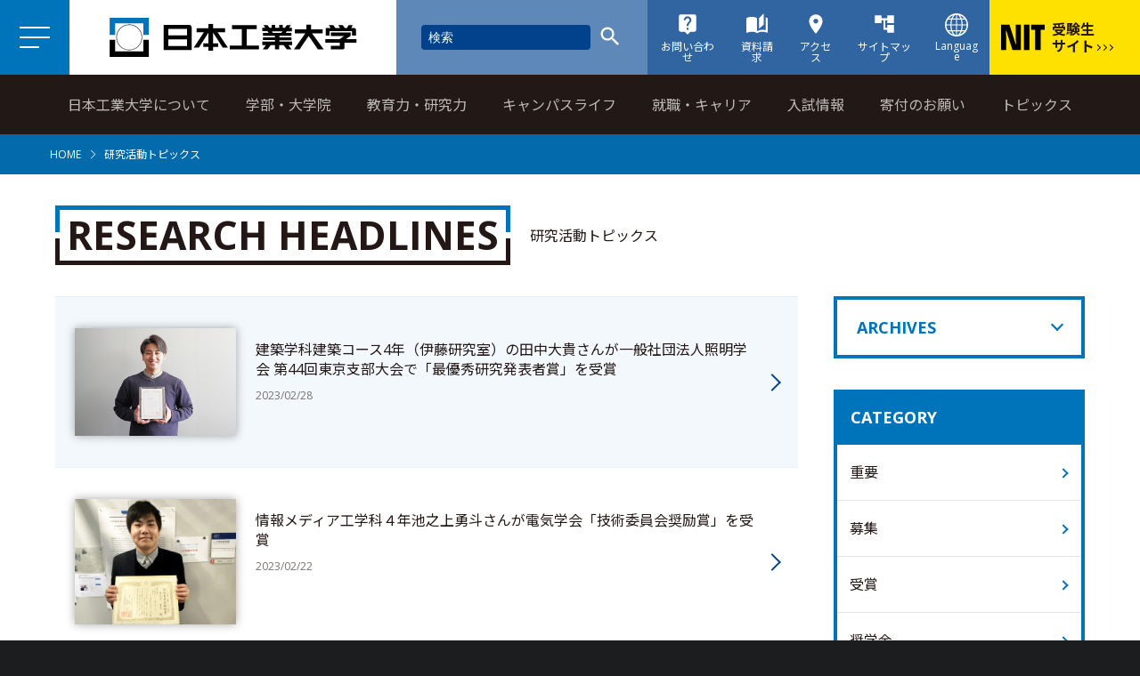

--- FILE ---
content_type: text/html; charset=UTF-8
request_url: https://www.nit.ac.jp/research-headlines/2023/02
body_size: 55160
content:

<!DOCTYPE html>
<html 
	lang="ja"
	class=""
>
	<head>
		
<meta charset="UTF-8">
<!--[if IE]><meta http-equiv="X-UA-Compatible" content="IE=Edge,chrome=1"><![endif]-->
<meta name="viewport" content="width=device-width,initial-scale=1.0">
<meta name="format-detection" content="telephone=no" />
<link rel="shortcut icon" href="/application/themes/nit/assets/images/common/favicon.ico" />
<link rel="apple-touch-icon" href="/application/themes/nit/assets/images/common/apple-touch-icon.png" />
<script src="/application/themes/nit/assets/js/svgxuse.js"></script>
<link rel="preconnect" href="https://fonts.gstatic.com">
<link href="https://fonts.googleapis.com/css2?family=Noto+Sans+JP:wght@400;700&family=Open+Sans:wght@400;700&display=swap" rel="stylesheet">
<link href="/application/themes/nit/assets/css/plugins.css" rel="stylesheet">
<link href="/application/themes/nit/assets/css/swiper.min.css" rel="stylesheet">
<link rel="stylesheet" href="https://unpkg.com/leaflet@1.3.1/dist/leaflet.css" />
<link rel="stylesheet" href="https://code.jquery.com/ui/1.12.1/themes/smoothness/jquery-ui.css" media="screen">
<link rel="stylesheet" href="https://cdnjs.cloudflare.com/ajax/libs/jquery.mb.YTPlayer/3.3.9/css/jquery.mb.YTPlayer.min.css">
<link href="/application/themes/nit/assets/css/imgViewer2.min.css" rel="stylesheet">
<link href="/application/themes/nit/assets/css/common.css" rel="stylesheet">

<style> 
	.ccm-toolbar-visible body {
		padding-top:48px;
	}
	#ccm-panel-detail-page-composer {
		display: block;
	}
</style>


<script type="text/javascript" src="https://code.jquery.com/jquery-3.2.1.min.js"></script>
<!-- <script src="https://code.jquery.com/jquery-2.2.4.min.js" integrity="sha256-BbhdlvQf/xTY9gja0Dq3HiwQF8LaCRTXxZKRutelT44=" crossorigin="anonymous"></script> -->

<!-- Google Tag Manager -->
<script>(function(w,d,s,l,i){w[l]=w[l]||[];w[l].push({'gtm.start':
new Date().getTime(),event:'gtm.js'});var f=d.getElementsByTagName(s)[0],
j=d.createElement(s),dl=l!='dataLayer'?'&l='+l:'';j.async=true;j.src=
'https://www.googletagmanager.com/gtm.js?id='+i+dl;f.parentNode.insertBefore(j,f);
})(window,document,'script','dataLayer','GTM-WQB4KTQ');</script>

<script>(function(w,d,s,l,i){w[l]=w[l]||[];w[l].push({'gtm.start':
new Date().getTime(),event:'gtm.js'});var f=d.getElementsByTagName(s)[0],
j=d.createElement(s),dl=l!='dataLayer'?'&l='+l:'';j.async=true;j.src=
'https://www.googletagmanager.com/gtm.js?id='+i+dl;f.parentNode.insertBefore(j,f);
})(window,document,'script','dataLayer','GTM-W9MXHFW');</script>
<!-- End Google Tag Manager -->

<!-- Google Tag Manager (noscript) -->
<noscript><iframe src="https://www.googletagmanager.com/ns.html?id=GTM-WQB4KTQ"
height="0" width="0" style="display:none;visibility:hidden"></iframe></noscript>

<noscript><iframe src="https://www.googletagmanager.com/ns.html?id=GTM-W9MXHFW"
height="0" width="0" style="display:none;visibility:hidden"></iframe></noscript>
<!-- End Google Tag Manager (noscript) -->

<!-- Global site tag (gtag.js) - Google Ads: 354536793 -->
<script async src="https://www.googletagmanager.com/gtag/js?id=AW-354536793"></script>
<script>
  window.dataLayer = window.dataLayer || [];
  function gtag(){dataLayer.push(arguments);}
  gtag('js', new Date());

  gtag('config', 'AW-354536793');
</script>

<!-- Event snippet for RMタグ remarketing page -->
<script>
  gtag('event', 'conversion', {
      'send_to': 'AW-354536793/pqhOCO-nncACENmah6kB',
      'value': 1.0,
      'currency': 'JPY',
      'aw_remarketing_only': true
  });
</script>


<title>研究活動トピックス｜実工学教育の日本工業大学</title>

<meta http-equiv="content-type" content="text/html; charset=UTF-8">
<meta name="description" content="日本工業大学公式サイトの「研究活動トピックス」です。日本工業大学は伝統の「実工学」教育を継承・発展させ、2022年にデータサイエンス学科を新設し、3学部7学科２コース編成へ改組。キャンパス所在地は埼玉県南埼玉郡宮代町。実践的技術創造人材を育てる大学です。">
<meta name="generator" content="Concrete CMS">
<link rel="canonical" href="https://www.nit.ac.jp/research-headlines/2023/02">
<script type="text/javascript">
    var CCM_DISPATCHER_FILENAME = "/index.php";
    var CCM_CID = 658;
    var CCM_EDIT_MODE = false;
    var CCM_ARRANGE_MODE = false;
    var CCM_IMAGE_PATH = "/updates/concrete-cms-9.3.9-remote-updater/concrete/images";
    var CCM_APPLICATION_URL = "https://www.nit.ac.jp";
    var CCM_REL = "";
    var CCM_ACTIVE_LOCALE = "ja_JP";
    var CCM_USER_REGISTERED = false;
</script>

<script type="text/javascript" src="/updates/concrete-cms-9.3.9-remote-updater/concrete/js/jquery.js?ccm_nocache=6bc3a811d0a3bcc4e05002cd66b904e692702958"></script>
<link href="/updates/concrete-cms-9.3.9-remote-updater/concrete/css/features/search/frontend.css?ccm_nocache=6bc3a811d0a3bcc4e05002cd66b904e692702958" rel="stylesheet" type="text/css" media="all">
<link href="/updates/concrete-cms-9.3.9-remote-updater/concrete/css/features/imagery/frontend.css?ccm_nocache=6bc3a811d0a3bcc4e05002cd66b904e692702958" rel="stylesheet" type="text/css" media="all">
<link href="/updates/concrete-cms-9.3.9-remote-updater/concrete/css/features/navigation/frontend.css?ccm_nocache=6bc3a811d0a3bcc4e05002cd66b904e692702958" rel="stylesheet" type="text/css" media="all">
<link href="/updates/concrete-cms-9.3.9-remote-updater/concrete/css/features/taxonomy/frontend.css?ccm_nocache=6bc3a811d0a3bcc4e05002cd66b904e692702958" rel="stylesheet" type="text/css" media="all">
	</head>
	<body id="topics" class="index">
		
		<header role="banner" id="header" class="site-header">

<div class="mobile-nav">
<label for="shtnv1" class="mobile-nav__btn"></label><input id="shtnv1" class="mobile-input" type="checkbox">
<div class="mobile-nav__btn--icon"><span></span><span></span><span></span></div>
<div class="mobile-menu__overlay"></div>

<div class="mobile-menu">
<div class="mobile-nav__wrapper">


    
	
<form action="https://www.nit.ac.jp/search" method="get" class="ccm-search-block-form header-search">

				    <input name="search_paths[]" type="hidden" value="" />

		
		<div class="header-search__input">
			<input name="query" type="text" value="" class="header-search__field ccm-search-block-text" placeholder="検索" />
		</div>
	    <div class="header-search__btn">
	    	<!--
	    	<a href="/search"><svg class="header-search__icon"><use xlink:href="/assets/svg/symbol-defs.svg#icon-search"></use></svg></a>
	    	-->
	    	<button class="btn btn-default ccm-search-block-submit"><svg class="header-search__icon"><use xlink:href="/application/themes/nit/assets/svg/symbol-defs.svg#icon-search"></use></svg></button>
	    </div>

</form>



    <div class="basic-wrap sitemap-nav">
<ul class="basic-grid grid-col__3 md-grid__2 sp-grid__1">
    <li class="grid-col">
        <div class="basic-wrap"><h2 class="heading-m"><a href="/campus">日本工業大学について</a></h2></div>
        <ul class="nav"><li class=""><a href="https://www.nit.ac.jp/campus/philosophy" target="_self" class="">建学の精神・理念・行動規範</a></li><li class=""><a href="https://www.nit.ac.jp/campus/message" target="_self" class="">理事長挨拶</a></li><li class=""><a href="https://www.nit.ac.jp/campus/message_p" target="_self" class="">学長挨拶</a></li><li class=""><a href="https://www.nit.ac.jp/campus/history" target="_self" class="">沿革</a></li><li class=""><a href="https://www.nit.ac.jp/campus/teacher" target="_self" class="">教員一覧（学科、施設別）</a></li><li class=""><a href="https://www.nit.ac.jp/campus/executive" target="_self" class="">大学執行部</a></li><li class=""><a href="https://www.nit.ac.jp/campus/access" target="_self" class="">交通案内</a></li><li class=""><a href="https://www.nit.ac.jp/campus/link" target="_self" class="">学園・関連団体リンク</a></li><li class=""><a href="https://www.nit.ac.jp/campus/data" target="_self" class="">情報公開</a></li><li class=""><a href="https://www.nit.ac.jp/campus/efforts" target="_self" class="">日本工業大学の取り組み</a></li><li class=""><a href="https://www.nit.ac.jp/campus/center" target="_self" class="">施設・センター案内</a></li><li class=""><a href="https://www.nit.ac.jp/campus/koubo" target="_self" class="">教職員公募</a></li></ul>
    </li>
    <li class="grid-col">
        <div class="basic-wrap"><h2 class="heading-m"><a href="/department">学部・大学院</a></h2></div>
        <ul class="nav"><li class=""><a href="https://www.nit.ac.jp/department/machine" target="_self" class="">基幹工学部 機械工学科</a></li><li class=""><a href="https://www.nit.ac.jp/department/electronic" target="_self" class="">基幹工学部 電気情報工学科</a></li><li class=""><a href="https://www.nit.ac.jp/department/chemistry" target="_self" class="">基幹工学部 環境生命化学科</a></li><li class=""><a href="https://www.nit.ac.jp/department/robotics" target="_self" class="">先進工学部 ロボティクス学科</a></li><li class=""><a href="https://www.nit.ac.jp/department/media" target="_self" class="">先進工学部 情報メディア工学科</a></li><li class=""><a href="https://www.nit.ac.jp/department/science" target="_self" class="">先進工学部 データサイエンス学科</a></li><li class=""><a href="https://www.nit.ac.jp/department/architecture" target="_self" class="">建築学部 建築学科・建築コース</a></li><li class=""><a href="https://www.nit.ac.jp/department/living" target="_self" class="">建築学部 建築学科・生活環境デザインコース</a></li><li class=""><a href="https://www.nit.ac.jp/department/common" target="_self" class="">共通教育学群</a></li><li class=""><a href="https://www.nit.ac.jp/department/teacher" target="_self" class="">教職課程</a></li><li class=""><a href="https://www.nit.ac.jp/department/education" target="_self" class="">教育の特徴</a></li><li class=""><a href="https://www.nit.ac.jp/department/daigakuin" target="_self" class="">大学院工学研究科</a></li><li class=""><a href="https://mot.nit.ac.jp/" target="_blank" class="">大学院技術経営研究科</a></li>
<li class=""><a href="" target="_self" class="">留学生別科（募集停止中）</a></li><li class=""><a href="https://www.nit.ac.jp/department/auditor" target="_self" class="">単位互換特別聴講生</a></li></ul>
    </li>
    <li class="grid-col">
        <div class="basic-wrap"><h2 class="heading-m"><a href="/education-research">教育力・研究力</a></h2></div>
        <ul class="nav"><li class=""><a href="https://www.nit.ac.jp/education-research/forum" target="_self" class="">研究オープンフォーラム</a></li><li class=""><a href="https://www.nit.ac.jp/education-research/symposium" target="_self" class="">教育改革シンポジウム</a></li><li class=""><a href="https://www.nit.ac.jp/education-research/branding" target="_self" class="">ブランディング事業</a></li><li class=""><a href="https://www.nit.ac.jp/education-research/project" target="_self" class="">彩の国連携力育成プロジェクト</a></li><li class=""><a href="https://www.nit.ac.jp/education-research/research" target="_self" class="">教員の研究活動</a></li><li class=""><a href="https://www.nit.ac.jp/education-research/analysis" target="_self" class="">教育の分析情報</a></li><li class=""><a href="https://www.nit.ac.jp/education-research/meister" target="_self" class="">カレッジマイスタープログラム</a></li></ul>
    </li>
    <li class="grid-col">
        <div class="basic-wrap"><h2 class="heading-m"><a href="/campuslife">キャンパスライフ</a></h2></div>
        <ul class="nav"><li class=""><a href="https://www.nit.ac.jp/campuslife/schedule" target="_self" class="">年間行事予定</a></li><li class=""><a href="https://www.nit.ac.jp/campuslife/club" target="_self" class="">学生活動</a></li><li class=""><a href="https://www.nit.ac.jp/campuslife/report" target="_self" class="">キャンパスライフレポート</a></li><li class=""><a href="https://www.nit.ac.jp/campuslife/awards" target="_self" class="">学生表彰</a></li><li class=""><a href="https://www.nit.ac.jp/campuslife/support" target="_self" class="">学生サポート</a></li><li class=""><a href="https://www.nit.ac.jp/campuslife/scholarship" target="_self" class="">奨学金について</a></li><li class=""><a href="https://www.nit.ac.jp/campuslife/documents" target="_self" class="">学生便覧</a></li><li class=""><a href="https://www.nit.ac.jp/campuslife/timetable" target="_self" class="">時間割表</a></li></ul>
    </li>
    <li class="grid-col">
        <div class="basic-wrap"><h2 class="heading-m"><a href="/recruit-support">就職・キャリア</a></h2></div>
        <ul class="nav"><li class=""><a href="https://www.nit.ac.jp/recruit-support/information" target="_self" class="">日本工大キャリア・就職の特長</a></li><li class=""><a href="https://www.nit.ac.jp/recruit-support/student" target="_self" class="">在学生の方</a></li><li class=""><a href="https://www.nit.ac.jp/recruit-support/guardian" target="_self" class="">保護者の方</a></li><li class=""><a href="https://www.nit.ac.jp/recruit-support/adopt" target="_self" class="">企業・団体採用ご担当者の皆様</a></li><li class=""><a href="https://www.nit.ac.jp/recruit-support/highschool" target="_self" class="">受験生の方</a></li></ul>
    </li>
    <li class="grid-col">
        <div class="basic-wrap"><h2 class="heading-m"><a href="/info">入試情報</a></h2></div>
        <ul class="nav">
            <li class=""><a href="https://juken.nit.ac.jp/examination/" target="_blank" class="">学部 入試情報</a></li>
            <li class=""><a href="https://www.nit.ac.jp/info/daigakuin/" target="_self" class="">大学院 入試情報</a></li>
            <li class=""><a href="https://mot.nit.ac.jp/admission/" target="_blank" class="">専門職大学院 入試情報</a></li>
        </ul>
    </li>
    <li class="grid-col">
        <div class="basic-wrap"><h2 class="heading-m"><a href="https://nitmb.jp/" target="_blank">寄付のお願い</a></h2></div>
    </li>
    <li class="grid-col">
        <div class="basic-wrap"><h2 class="heading-m"><a href="/topics">トピックス</a></h2></div>
    </li>
    <li class="grid-col">
        <div class="basic-wrap"><h2 class="heading-m"><a href="/research-headlines">研究活動トピックス</a></h2></div>
    </li>
    <li class="grid-col">
        <div class="basic-wrap"><h2 class="heading-m"><a href="/campus/access">アクセス</a></h2></div>
    </li>
</ul>    
</div>

</div>


<div class="mobile-site__data">
<div class="mobile-target__nav">


    <div class="basic-wrap">
            <ul class="basic-grid grid-col__2 sp-grid__1">
            
                <li class="grid-col">
                    
                                            <h2 class="heading-m"><a href="/student">在校生・卒業生の方へ</a></h2>
                                    </li>
            
                <li class="grid-col">
                    
                                            <h2 class="heading-m"><a href="/guardian">保護者の方へ</a></h2>
                                    </li>
            
                <li class="grid-col">
                    
                                            <h2 class="heading-m"><a href="/company">企業の方へ</a></h2>
                                    </li>
            
                <li class="grid-col">
                    
                                            <h2 class="heading-m"><a href="/general">一般・社会人の方へ</a></h2>
                                    </li>
                    </ul>
    </div>
</div>
<div class="mobile-sub__nav">


    <div class="basic-wrap">
            <ul class="basic-grid grid-col__2 sp-grid__1">
            
                <li class="grid-col">
                    
                                            <h2 class="heading-m"><a href="/news">お知らせ</a></h2>
                                    </li>
            
                <li class="grid-col">
                    
                                            <h2 class="heading-m"><a href="/privacy">個人情報の利用目的その他の取扱い</a></h2>
                                    </li>
            
                <li class="grid-col">
                    
                                            <h2 class="heading-m"><a href="/contact">お問い合わせ</a></h2>
                                    </li>
            
                <li class="grid-col">
                    
                                            <h2 class="heading-m"><a href="/request">資料請求</a></h2>
                                    </li>
            
                <li class="grid-col">
                    
                                            <h2 class="heading-m"><a href="/pamphlet">デジタルパンフレット</a></h2>
                                    </li>
            
                <li class="grid-col">
                    
                                            <h2 class="heading-m"><a href="https://juken.nit.ac.jp/trainlabo" target="_blank">トレインラボ</a></h2>
                                    </li>
            
                <li class="grid-col">
                    
                                            <h2 class="heading-m"><a href="https://juken.nit.ac.jp/digital_campus/" target="_blank">デジタルキャンパス</a></h2>
                                    </li>
            
                <li class="grid-col">
                    
                                            <h2 class="heading-m"><a href="/nitnp/">日本工業大学通信（広報紙）</a></h2>
                                    </li>
            
                <li class="grid-col">
                    
                                            <h2 class="heading-m"><a href="https://juken.nit.ac.jp/" target="_blank">受験生向けサイト</a></h2>
                                    </li>
                    </ul>
    </div>
</div>
<h1 class="mobile-logo"><a href="/"><svg class="mobile-logo__img"><use xlink:href="/application/themes/nit/assets/svg/symbol-defs.svg#icon-nit-logo"></use></svg></a></h1>
<ul class="mobile-campus__list">
<li>
<h2 class="mobile-address__campus--name">埼玉キャンパス（学部／大学院）</h2>
<p class="mobile-address__campus--address">〒345-8501 埼玉県南埼玉郡宮代町学園台4-1</p>
</li>
<li>
<h2 class="mobile-address__campus--name">神田キャンパス（専門職大学院）</h2>
<p class="mobile-address__campus--address">〒101-0051 東京都千代田区神田神保町2-5</p>
</li>
</ul>
<dl class="mobile-sns__list">
<dt class="mobile-sns__list--title">公式SNS</dt>
<dd class="mobile-sns__list--link"><a href="https://www.facebook.com/official.nit/" target="_blank"><svg class="footer-sns__icon icon-facebook"><use xlink:href="/application/themes/nit/assets/svg/symbol-defs.svg#icon-facebook-icon"></use></svg></a></dd>
<dd class="mobile-sns__list--link"><a href="https://twitter.com/nipponkoudai/" target="_blank"><img class="footer-sns__icon icon-x" src="/application/themes/nit/assets/svg/x.svg" /></a></dd>
<dd class="mobile-sns__list--link"><a href="https://www.youtube.com/channel/UCHoFQFcP6Spaor24ivwz0Vw" target="_blank"><img class="footer-sns__icon icon-youtube" src="/application/themes/nit/assets/svg/youtube.svg" /></a></dd>
<dd class="mobile-sns__list--link"><a href="https://www.instagram.com/nipponkoudai/" target="_blank"><img class="footer-sns__icon icon-instagram" src="/application/themes/nit/assets/svg/instagram.svg" /></a></dd>
</dl>
<div class="basic-wrap grid-center">
<ul class="basic-grid grid-col__2 sp-grid__1">
<li class="grid-col">
<p><a class="basic-btn btn-external btn-full" href="https://international.nit.ac.jp/" target="_blank">English</a></p>
</li>
<li class="grid-col">
<p><a class="basic-btn btn-external btn-full" href="https://international.nit.ac.jp/zh" target="_blank">中文</a></p>
</li>
</ul>
<ul class="basic-grid grid-col__2 sp-grid__1">
<li class="grid-col">
<p><a class="basic-btn btn-external btn-full" href="https://smd.nit.ac.jp/gakunai/gakunai1.html" target="_blank">学内限定</a></p>
</li>
</ul>
</div>
</div>

</div>
</div>



<h1 class="header-logo">
<a href="/"><svg class="header-logo__img"><use xlink:href="/application/themes/nit/assets/svg/symbol-defs.svg#icon-nit-logo"></use></svg></a>
</h1>



    
	
<form action="https://www.nit.ac.jp/search" method="get" class="ccm-search-block-form header-search">

				    <input name="search_paths[]" type="hidden" value="" />

		
		<div class="header-search__input">
			<input name="query" type="text" value="" class="header-search__field ccm-search-block-text" placeholder="検索" />
		</div>
	    <div class="header-search__btn">
	    	<!--
	    	<a href="/search"><svg class="header-search__icon"><use xlink:href="/assets/svg/symbol-defs.svg#icon-search"></use></svg></a>
	    	-->
	    	<button class="btn btn-default ccm-search-block-submit"><svg class="header-search__icon"><use xlink:href="/application/themes/nit/assets/svg/symbol-defs.svg#icon-search"></use></svg></button>
	    </div>

</form>


<ul class="header-user__nav">
<li><a href="/contact"><svg class="header-user__nav--icon icon-contact"><use xlink:href="/application/themes/nit/assets/svg/symbol-defs.svg#icon-live_help"></use></svg><h2 class="header-user__nav--label">お問い合わせ</h2></a></li>
<li><a href="/request"><svg class="header-user__nav--icon icon-catalog"><use xlink:href="/application/themes/nit/assets/svg/symbol-defs.svg#icon-auto_stories"></use></svg><h2 class="header-user__nav--label">資料請求</h2></a></li>
<li><a href="/campus/access"><svg class="header-user__nav--icon icon-access"><use xlink:href="/application/themes/nit/assets/svg/symbol-defs.svg#icon-location_on"></use></svg><h2 class="header-user__nav--label">アクセス</h2></a></li>
<li><a href="/sitemap"><svg class="header-user__nav--icon icon-sitemap"><use xlink:href="/application/themes/nit/assets/svg/symbol-defs.svg#icon-account_tree"></use></svg><h2 class="header-user__nav--label">サイトマップ</h2></a></li>
<li class="headerLangSwitch">
    <input type="checkbox" class="headerLangSwitch-flag" id="headerLang">
    <label for="headerLang" class="headerLangSwitch-button"><img src="/application/themes/nit/assets/svg/language.svg" alt="" class="header-user__nav--icon icon-language"><h2 class="header-user__nav--label">Language</h2></label>
    <ul class="headerLangSwitch-menu">
        <li><a href="https://international.nit.ac.jp/" target="_blank" class="btn-external">English</a></li>
        <li><a href="https://international.nit.ac.jp/zh" target="_blank" class="btn-external">中文</a></li>
    </ul>
</li>
</ul>

<a href="https://juken.nit.ac.jp/" target="_blank" class="header-entrance">
<svg class="header-entrance__icon--logo"><use xlink:href="/application/themes/nit/assets/svg/symbol-defs.svg#icon-nit-sinple-logo"></use></svg>
<h2 class="header-entrance__txt">受験生<br>サイト<span class="header-entrance__icon--arw"></span><span class="header-entrance__icon--arw"></span><span class="header-entrance__icon--arw"></span></h2>
</a>
</header>


<nav class="site-header__nav">



    <div class="basic-wrap sitemap-nav">
<ul class="basic-grid grid-col__3 md-grid__2 sp-grid__1">
    <li class="grid-col">
        <div class="basic-wrap"><h2 class="heading-m"><a href="/campus">日本工業大学について</a></h2></div>
        <ul class="nav"><li class=""><a href="https://www.nit.ac.jp/campus/philosophy" target="_self" class="">建学の精神・理念・行動規範</a></li><li class=""><a href="https://www.nit.ac.jp/campus/message" target="_self" class="">理事長挨拶</a></li><li class=""><a href="https://www.nit.ac.jp/campus/message_p" target="_self" class="">学長挨拶</a></li><li class=""><a href="https://www.nit.ac.jp/campus/history" target="_self" class="">沿革</a></li><li class=""><a href="https://www.nit.ac.jp/campus/teacher" target="_self" class="">教員一覧（学科、施設別）</a></li><li class=""><a href="https://www.nit.ac.jp/campus/executive" target="_self" class="">大学執行部</a></li><li class=""><a href="https://www.nit.ac.jp/campus/access" target="_self" class="">交通案内</a></li><li class=""><a href="https://www.nit.ac.jp/campus/link" target="_self" class="">学園・関連団体リンク</a></li><li class=""><a href="https://www.nit.ac.jp/campus/data" target="_self" class="">情報公開</a></li><li class=""><a href="https://www.nit.ac.jp/campus/efforts" target="_self" class="">日本工業大学の取り組み</a></li><li class=""><a href="https://www.nit.ac.jp/campus/center" target="_self" class="">施設・センター案内</a></li><li class=""><a href="https://www.nit.ac.jp/campus/koubo" target="_self" class="">教職員公募</a></li></ul>
    </li>
    <li class="grid-col">
        <div class="basic-wrap"><h2 class="heading-m"><a href="/department">学部・大学院</a></h2></div>
        <ul class="nav"><li class=""><a href="https://www.nit.ac.jp/department/machine" target="_self" class="">基幹工学部 機械工学科</a></li><li class=""><a href="https://www.nit.ac.jp/department/electronic" target="_self" class="">基幹工学部 電気情報工学科</a></li><li class=""><a href="https://www.nit.ac.jp/department/chemistry" target="_self" class="">基幹工学部 環境生命化学科</a></li><li class=""><a href="https://www.nit.ac.jp/department/robotics" target="_self" class="">先進工学部 ロボティクス学科</a></li><li class=""><a href="https://www.nit.ac.jp/department/media" target="_self" class="">先進工学部 情報メディア工学科</a></li><li class=""><a href="https://www.nit.ac.jp/department/science" target="_self" class="">先進工学部 データサイエンス学科</a></li><li class=""><a href="https://www.nit.ac.jp/department/architecture" target="_self" class="">建築学部 建築学科・建築コース</a></li><li class=""><a href="https://www.nit.ac.jp/department/living" target="_self" class="">建築学部 建築学科・生活環境デザインコース</a></li><li class=""><a href="https://www.nit.ac.jp/department/common" target="_self" class="">共通教育学群</a></li><li class=""><a href="https://www.nit.ac.jp/department/teacher" target="_self" class="">教職課程</a></li><li class=""><a href="https://www.nit.ac.jp/department/education" target="_self" class="">教育の特徴</a></li><li class=""><a href="https://www.nit.ac.jp/department/daigakuin" target="_self" class="">大学院工学研究科</a></li><li class=""><a href="https://mot.nit.ac.jp/" target="_blank" class="">大学院技術経営研究科</a></li>
<li class=""><a href="" target="_self" class="">留学生別科（募集停止中）</a></li><li class=""><a href="https://www.nit.ac.jp/department/auditor" target="_self" class="">単位互換特別聴講生</a></li></ul>
    </li>
    <li class="grid-col">
        <div class="basic-wrap"><h2 class="heading-m"><a href="/education-research">教育力・研究力</a></h2></div>
        <ul class="nav"><li class=""><a href="https://www.nit.ac.jp/education-research/forum" target="_self" class="">研究オープンフォーラム</a></li><li class=""><a href="https://www.nit.ac.jp/education-research/symposium" target="_self" class="">教育改革シンポジウム</a></li><li class=""><a href="https://www.nit.ac.jp/education-research/branding" target="_self" class="">ブランディング事業</a></li><li class=""><a href="https://www.nit.ac.jp/education-research/project" target="_self" class="">彩の国連携力育成プロジェクト</a></li><li class=""><a href="https://www.nit.ac.jp/education-research/research" target="_self" class="">教員の研究活動</a></li><li class=""><a href="https://www.nit.ac.jp/education-research/analysis" target="_self" class="">教育の分析情報</a></li><li class=""><a href="https://www.nit.ac.jp/education-research/meister" target="_self" class="">カレッジマイスタープログラム</a></li></ul>
    </li>
    <li class="grid-col">
        <div class="basic-wrap"><h2 class="heading-m"><a href="/campuslife">キャンパスライフ</a></h2></div>
        <ul class="nav"><li class=""><a href="https://www.nit.ac.jp/campuslife/schedule" target="_self" class="">年間行事予定</a></li><li class=""><a href="https://www.nit.ac.jp/campuslife/club" target="_self" class="">学生活動</a></li><li class=""><a href="https://www.nit.ac.jp/campuslife/report" target="_self" class="">キャンパスライフレポート</a></li><li class=""><a href="https://www.nit.ac.jp/campuslife/awards" target="_self" class="">学生表彰</a></li><li class=""><a href="https://www.nit.ac.jp/campuslife/support" target="_self" class="">学生サポート</a></li><li class=""><a href="https://www.nit.ac.jp/campuslife/scholarship" target="_self" class="">奨学金について</a></li><li class=""><a href="https://www.nit.ac.jp/campuslife/documents" target="_self" class="">学生便覧</a></li><li class=""><a href="https://www.nit.ac.jp/campuslife/timetable" target="_self" class="">時間割表</a></li></ul>
    </li>
    <li class="grid-col">
        <div class="basic-wrap"><h2 class="heading-m"><a href="/recruit-support">就職・キャリア</a></h2></div>
        <ul class="nav"><li class=""><a href="https://www.nit.ac.jp/recruit-support/information" target="_self" class="">日本工大キャリア・就職の特長</a></li><li class=""><a href="https://www.nit.ac.jp/recruit-support/student" target="_self" class="">在学生の方</a></li><li class=""><a href="https://www.nit.ac.jp/recruit-support/guardian" target="_self" class="">保護者の方</a></li><li class=""><a href="https://www.nit.ac.jp/recruit-support/adopt" target="_self" class="">企業・団体採用ご担当者の皆様</a></li><li class=""><a href="https://www.nit.ac.jp/recruit-support/highschool" target="_self" class="">受験生の方</a></li></ul>
    </li>
    <li class="grid-col">
        <div class="basic-wrap"><h2 class="heading-m"><a href="/info">入試情報</a></h2></div>
        <ul class="nav">
            <li class=""><a href="https://juken.nit.ac.jp/examination/" target="_blank" class="">学部 入試情報</a></li>
            <li class=""><a href="https://www.nit.ac.jp/info/daigakuin/" target="_self" class="">大学院 入試情報</a></li>
            <li class=""><a href="https://mot.nit.ac.jp/admission/" target="_blank" class="">専門職大学院 入試情報</a></li>
        </ul>
    </li>
    <li class="grid-col">
        <div class="basic-wrap"><h2 class="heading-m"><a href="https://nitmb.jp/" target="_blank">寄付のお願い</a></h2></div>
    </li>
    <li class="grid-col">
        <div class="basic-wrap"><h2 class="heading-m"><a href="/topics">トピックス</a></h2></div>
    </li>
    <li class="grid-col">
        <div class="basic-wrap"><h2 class="heading-m"><a href="/research-headlines">研究活動トピックス</a></h2></div>
    </li>
    <li class="grid-col">
        <div class="basic-wrap"><h2 class="heading-m"><a href="/campus/access">アクセス</a></h2></div>
    </li>
</ul>    
</div>

</div>

</nav>		
<div class="breadcrumb-nav">
	<ol class="breadcrumb-nav__list">
	<li><a href="/">HOME</a></li><li>研究活動トピックス</li>	</ol>
</div>
		<div id="main" class="site-main bg-white ovf-v c5wrapper ccm-page ccm-page-id-658 page-type-page page-template-right-column">

			
			<div class="bg-white pd-b56">

				

        <div class="ccm-custom-style-container ccm-custom-style-contenttop-10410 long-letter"
            >
    <div class="basic-wrap"><div class="container w1200">
<h1 class="section-heading pd-t35"><span class="heading-xl__main nit-frame">RESEARCH HEADLINES</span>研究活動トピックス</h1>
</div>
</div>
    </div>

				<div class="container w1200 sp-pd0 split-contents mg-t35">
					<div class="split-contents__main bg-white">
						

    

    <ul class="article-list article-list__grid-1">
    

    
    
        
        <li class="article-list__cell">
            <a href="https://www.nit.ac.jp/research-headlines/4-44" class="article-block">

                            <div class="article-block__img">
                    <img src="https://www.nit.ac.jp/application/files/thumbnails/topic_thumbnail/1116/7757/2262/08c6218ca9dfdf19dcf4014529a00ab3.jpg" alt="田中さん受賞サムネイル.jpg">
                </div>
            
                            <div class="article-block__column">

                    
                                           <h2 class="article-block__title">建築学科建築コース4年（伊藤研究室）の田中大貴さんが一般社団法人照明学会 第44回東京支部大会で「最優秀研究発表者賞」を受賞</h2>
                    
                                            <time class="article-block__update" datetime="2023-02-28">2023/02/28</time>
                    
                </div>
                            </a>
        </li>

    
    
        
        <li class="article-list__cell">
            <a href="https://www.nit.ac.jp/research-headlines/40127" class="article-block">

                            <div class="article-block__img">
                    <img src="https://www.nit.ac.jp/application/files/thumbnails/topic_thumbnail/3816/7702/6278/i1.jpg" alt="i科呉本研究室受賞1.jpg">
                </div>
            
                            <div class="article-block__column">

                    
                                           <h2 class="article-block__title">情報メディア工学科４年池之上勇斗さんが電気学会「技術委員会奨励賞」を受賞</h2>
                    
                                            <time class="article-block__update" datetime="2023-02-22">2023/02/22</time>
                    
                </div>
                            </a>
        </li>

    
    
        
        <li class="article-list__cell">
            <a href="https://www.nit.ac.jp/research-headlines/20228" class="article-block">

                            <div class="article-block__img">
                    <img src="https://www.nit.ac.jp/application/files/thumbnails/topic_thumbnail/3116/7685/7866/01fab53d0202af3c19b245ce5265830a.jpg" alt="機械システム工学専攻_李牧之さんサムネイル.jpg">
                </div>
            
                            <div class="article-block__column">

                    
                                           <h2 class="article-block__title">機械システム工学専攻の李牧之さんが 砥粒加工学会「2022年度砥粒加工学会優秀講演賞」を受賞</h2>
                    
                                            <time class="article-block__update" datetime="2023-02-20">2023/02/20</time>
                    
                </div>
                            </a>
        </li>

    
    
        
        <li class="article-list__cell">
            <a href="https://www.nit.ac.jp/research-headlines/2044" class="article-block">

                            <div class="article-block__img">
                    <img src="https://www.nit.ac.jp/application/files/thumbnails/topic_thumbnail/6716/7541/3079/478ea323c7f3f4a75ab763c12934b1fa.jpg" alt="平栗研受賞サムネイル.jpg">
                </div>
            
                            <div class="article-block__column">

                    
                                           <h2 class="article-block__title">電子情報メディア工学専攻・電気電子通信工学科の学生が電子情報通信学会コミュニケーションクオリティ研究会において「学生優秀発表賞」を受賞</h2>
                    
                                            <time class="article-block__update" datetime="2023-02-03">2023/02/03</time>
                    
                </div>
                            </a>
        </li>

    
    </ul>

    
					</div>

					<div class="split-contents__sub basic-section">
						

        <div class="ccm-custom-style-container ccm-custom-style-column-5371 archive-nav"
            >
    
<div class="ccm-block-date-navigation-wrapper">
    <label for="anb1" class="archive-nav__btn"></label><input id="anb1" class="archive-nav__input" type="checkbox">
    <div class="ccm-block-date-navigation-header">
        <h5>ARCHIVES</h5>
    </div>
            <ul class="ccm-block-date-navigation-dates">
            <li><a href="https://www.nit.ac.jp/research-headlines">すべて</a></li>

                            <li><a href="https://www.nit.ac.jp/research-headlines/2025/12"
                        >2025年 12月</a></li>
                            <li><a href="https://www.nit.ac.jp/research-headlines/2025/11"
                        >2025年 11月</a></li>
                            <li><a href="https://www.nit.ac.jp/research-headlines/2025/10"
                        >2025年 10月</a></li>
                            <li><a href="https://www.nit.ac.jp/research-headlines/2025/09"
                        >2025年 9月</a></li>
                            <li><a href="https://www.nit.ac.jp/research-headlines/2025/07"
                        >2025年 7月</a></li>
                            <li><a href="https://www.nit.ac.jp/research-headlines/2025/06"
                        >2025年 6月</a></li>
                            <li><a href="https://www.nit.ac.jp/research-headlines/2025/05"
                        >2025年 5月</a></li>
                            <li><a href="https://www.nit.ac.jp/research-headlines/2025/04"
                        >2025年 4月</a></li>
                            <li><a href="https://www.nit.ac.jp/research-headlines/2025/03"
                        >2025年 3月</a></li>
                            <li><a href="https://www.nit.ac.jp/research-headlines/2025/02"
                        >2025年 2月</a></li>
                            <li><a href="https://www.nit.ac.jp/research-headlines/2025/01"
                        >2025年 1月</a></li>
                            <li><a href="https://www.nit.ac.jp/research-headlines/2024/12"
                        >2024年 12月</a></li>
                            <li><a href="https://www.nit.ac.jp/research-headlines/2024/11"
                        >2024年 11月</a></li>
                            <li><a href="https://www.nit.ac.jp/research-headlines/2024/10"
                        >2024年 10月</a></li>
                            <li><a href="https://www.nit.ac.jp/research-headlines/2024/09"
                        >2024年 9月</a></li>
                            <li><a href="https://www.nit.ac.jp/research-headlines/2024/07"
                        >2024年 7月</a></li>
                            <li><a href="https://www.nit.ac.jp/research-headlines/2024/06"
                        >2024年 6月</a></li>
                            <li><a href="https://www.nit.ac.jp/research-headlines/2024/04"
                        >2024年 4月</a></li>
                            <li><a href="https://www.nit.ac.jp/research-headlines/2024/03"
                        >2024年 3月</a></li>
                            <li><a href="https://www.nit.ac.jp/research-headlines/2024/01"
                        >2024年 1月</a></li>
                            <li><a href="https://www.nit.ac.jp/research-headlines/2023/12"
                        >2023年 12月</a></li>
                            <li><a href="https://www.nit.ac.jp/research-headlines/2023/11"
                        >2023年 11月</a></li>
                            <li><a href="https://www.nit.ac.jp/research-headlines/2023/10"
                        >2023年 10月</a></li>
                            <li><a href="https://www.nit.ac.jp/research-headlines/2023/09"
                        >2023年 9月</a></li>
                            <li><a href="https://www.nit.ac.jp/research-headlines/2023/07"
                        >2023年 7月</a></li>
                            <li><a href="https://www.nit.ac.jp/research-headlines/2023/06"
                        >2023年 6月</a></li>
                            <li><a href="https://www.nit.ac.jp/research-headlines/2023/05"
                        >2023年 5月</a></li>
                            <li><a href="https://www.nit.ac.jp/research-headlines/2023/04"
                        >2023年 4月</a></li>
                            <li><a href="https://www.nit.ac.jp/research-headlines/2023/03"
                        >2023年 3月</a></li>
                            <li><a href="https://www.nit.ac.jp/research-headlines/2023/02"
                                                    class="ccm-block-date-navigation-date-selected"
                        >2023年 2月</a></li>
                            <li><a href="https://www.nit.ac.jp/research-headlines/2023/01"
                        >2023年 1月</a></li>
                            <li><a href="https://www.nit.ac.jp/research-headlines/2022/12"
                        >2022年 12月</a></li>
                            <li><a href="https://www.nit.ac.jp/research-headlines/2022/11"
                        >2022年 11月</a></li>
                            <li><a href="https://www.nit.ac.jp/research-headlines/2022/10"
                        >2022年 10月</a></li>
                            <li><a href="https://www.nit.ac.jp/research-headlines/2022/09"
                        >2022年 9月</a></li>
                            <li><a href="https://www.nit.ac.jp/research-headlines/2022/08"
                        >2022年 8月</a></li>
                            <li><a href="https://www.nit.ac.jp/research-headlines/2022/07"
                        >2022年 7月</a></li>
                            <li><a href="https://www.nit.ac.jp/research-headlines/2022/06"
                        >2022年 6月</a></li>
                            <li><a href="https://www.nit.ac.jp/research-headlines/2022/05"
                        >2022年 5月</a></li>
                            <li><a href="https://www.nit.ac.jp/research-headlines/2022/04"
                        >2022年 4月</a></li>
                            <li><a href="https://www.nit.ac.jp/research-headlines/2022/03"
                        >2022年 3月</a></li>
                            <li><a href="https://www.nit.ac.jp/research-headlines/2022/02"
                        >2022年 2月</a></li>
                            <li><a href="https://www.nit.ac.jp/research-headlines/2022/01"
                        >2022年 1月</a></li>
                            <li><a href="https://www.nit.ac.jp/research-headlines/2021/12"
                        >2021年 12月</a></li>
                            <li><a href="https://www.nit.ac.jp/research-headlines/2021/11"
                        >2021年 11月</a></li>
                            <li><a href="https://www.nit.ac.jp/research-headlines/2021/10"
                        >2021年 10月</a></li>
                            <li><a href="https://www.nit.ac.jp/research-headlines/2021/09"
                        >2021年 9月</a></li>
                            <li><a href="https://www.nit.ac.jp/research-headlines/2021/08"
                        >2021年 8月</a></li>
                            <li><a href="https://www.nit.ac.jp/research-headlines/2021/06"
                        >2021年 6月</a></li>
                            <li><a href="https://www.nit.ac.jp/research-headlines/2021/04"
                        >2021年 4月</a></li>
                            <li><a href="https://www.nit.ac.jp/research-headlines/2021/03"
                        >2021年 3月</a></li>
                            <li><a href="https://www.nit.ac.jp/research-headlines/2021/02"
                        >2021年 2月</a></li>
                            <li><a href="https://www.nit.ac.jp/research-headlines/2021/01"
                        >2021年 1月</a></li>
                            <li><a href="https://www.nit.ac.jp/research-headlines/2020/12"
                        >2020年 12月</a></li>
                            <li><a href="https://www.nit.ac.jp/research-headlines/2020/11"
                        >2020年 11月</a></li>
                    </ul>
    

</div>

    </div>


    
<div class="basic-contents__nav bg-white">

    <h1 class="basic-contents__nav--title">CATEGORY</h1>

    <ul class="basic-contents__nav--list"><li><a href="https://www.nit.ac.jp/research-headlines/topic/33/%E9%87%8D%E8%A6%81" >重要</a>                    </li>
                    <li><a href="https://www.nit.ac.jp/research-headlines/topic/34/%E5%8B%9F%E9%9B%86-" >募集	</a>                    </li>
                    <li><a href="https://www.nit.ac.jp/research-headlines/topic/35/%E5%8F%97%E8%B3%9E" >受賞</a>                    </li>
                    <li><a href="https://www.nit.ac.jp/research-headlines/topic/36/%E5%A5%A8%E5%AD%A6%E9%87%91" >奨学金</a>                    </li>
                    <li><a href="https://www.nit.ac.jp/research-headlines/topic/37/%E5%9C%A8%E5%AD%A6%E7%94%9F" >在学生</a>                    </li>
                    <li><a href="https://www.nit.ac.jp/research-headlines/topic/38/%E3%83%A1%E3%83%87%E3%82%A3%E3%82%A2" >メディア</a>                    </li>
                    <li><a href="https://www.nit.ac.jp/research-headlines/topic/39/%E5%85%A5%E8%A9%A6" >入試</a>                    </li>
                    <li><a href="https://www.nit.ac.jp/research-headlines/topic/40/%E3%82%A4%E3%83%99%E3%83%B3%E3%83%88" >イベント</a>                    </li>
                    <li><a href="https://www.nit.ac.jp/research-headlines/topic/6605/%E5%9C%B0%E5%9F%9F%E9%80%A3%E6%90%BA" >地域連携</a>                    </li>
                    <li><a href="https://www.nit.ac.jp/research-headlines/topic/41/%E3%82%B3%E3%83%AD%E3%83%8A" >コロナ</a>                    </li>
                    <li><a href="https://www.nit.ac.jp/research-headlines/topic/3068/sdgs" >SDGs</a>                    </li>
                    <li><a href="https://www.nit.ac.jp/research-headlines/topic/6247/%E3%83%90%E3%82%B9" >バス</a>                    </li>
                    </ul>
</div>

					</div>
				</div>
			</div>
		</div>

		
<div class="breadcrumb-nav">
	<ol class="breadcrumb-nav__list">
	<li><a href="/">HOME</a></li><li>研究活動トピックス</li>	</ol>
</div>		
<footer id="footer" class="site-footer">
<div class="container w1200 wMax">


    <div class="basic-wrap"><ul class="foote-target__nav">
	<li><a href="https://juken.nit.ac.jp/" target="_blank">受験生の方へ</a></li>
	<li><a href="/student">在校生・卒業生の方へ</a></li>
	<li><a href="/guardian">保護者の方へ</a></li>
	<li><a href="/company">企業の方へ</a></li>
	<li><a href="/general">一般・社会人の方へ</a></li>
</ul>
</div>



    <div class="basic-wrap"><div class="footer-site__data">
<h1 class="footer-logo"><a href="/"><svg class="footer-logo__img"><use xlink:href="/application/themes/nit/assets/svg/symbol-defs.svg#icon-nit-white-logo"></use></svg></a></h1>

<ul class="footer-campus__list">
	<li>
	<h2 class="footer-address__campus--name">埼玉キャンパス（学部／大学院）</h2>

	<p class="footer-address__campus--address">〒345-8501 埼玉県南埼玉郡宮代町学園台4-1</p>
	</li>
	<li>
	<h2 class="footer-address__campus--name">神田キャンパス（専門職大学院）</h2>

	<p class="footer-address__campus--address">〒101-0051 東京都千代田区神田神保町2-5</p>
	</li>
</ul>

<ul class="footer-nav__list footer-nav__list--main">
	<li><a href="/campus">日本工業大学について</a></li>
	<li><a href="/department">学部・大学院</a></li>
	<li><a href="/education-research">教育力・研究力</a></li>
	<li><a href="/campuslife">キャンパスライフ</a></li>
	<li><a href="/recruit-support">就職・キャリア</a></li>
	<li><a href="/info">入試情報</a></li>
	<li><a href="https://nitmb.jp/" target="_blank">寄付のお願い</a></li>
</ul>

<ul class="footer-nav__list footer-nav__list--sub">
	<li><a href="/contact">お問い合わせ</a></li>
	<li><a href="/request">資料請求</a></li>
	<li><a href="/campus/access">アクセス</a></li>
	<li><a href="https://scfo.nit.jp/application/files/7516/4705/0980/828d517a699823bbbcbb584a987b5951.pdf">プライバシーポリシー</a></li>
	<li><a href="/privacy">個人情報の利用目的その他の取扱い</a></li>
	<li><a href="/pamphlet">デジタルパンフレット</a></li>
	<li><a href="/sitemap">サイトマップ</a></li>
</ul>

<dl class="footer-sns__list">
	<dt class="footer-sns__list--title">公式SNS</dt>
	<dd class="footer-sns__list--link"><a href="https://twitter.com/nipponkoudai/" target="_blank"><img class="footer-sns__icon icon-x" src="/application/themes/nit/assets/svg/x.svg" /></a></dd>
	<dd class="footer-sns__list--link"><a href="https://www.youtube.com/channel/UCHoFQFcP6Spaor24ivwz0Vw" target="_blank"><img class="footer-sns__icon icon-youtube" src="/application/themes/nit/assets/svg/youtube.svg" /></a></dd>
	<dd class="footer-sns__list--link"><a href="https://www.instagram.com/nipponkoudai/" target="_blank"><img class="footer-sns__icon icon-instagram" src="/application/themes/nit/assets/svg/instagram.svg" /></a></dd>
	<dt class="footer-sns__list--title">SNS共有</dt>
	<dd class="footer-sns__list--link"><a href="https://twitter.com/intent/tweet?text=日本工業大学&amp;url=https://www.nit.ac.jp/" target="_blank"><img class="footer-sns__icon icon-x" src="/application/themes/nit/assets/svg/x.svg" /></a></dd>
	<dd class="footer-sns__list--link"><a href="https://social-plugins.line.me/lineit/share?url=https://www.nit.ac.jp/" target="_blank"><svg class="footer-sns__icon icon-line"><use xlink:href="/application/themes/nit/assets/svg/symbol-defs.svg#icon-line-icon"></use></svg></a></dd>
</dl>
</div>
</div>


        <div class="ccm-custom-style-container ccm-custom-style-footercontent-49460 grid-center"
            >
    <div class="basic-wrap">
            <ul class="basic-grid grid-col__4 md-grid__3 sp-grid__2">
            
                <li class="grid-col">
                    
                                            <p><a class="basic-btn btn-external btn-full" href="https://international.nit.ac.jp/" target="_blank">ENGLISH</a></p>
                                    </li>
            
                <li class="grid-col">
                    
                                            <p><a class="basic-btn btn-external btn-full" href="https://international.nit.ac.jp/zh" target="_blank">中文</a></p>
                                    </li>
            
                <li class="grid-col">
                    
                                            <p><a class="basic-btn btn-external btn-full" href="https://smd.nit.ac.jp/gakunai/gakunai1.html" target="_blank">学内限定</a></p>
                                    </li>
                    </ul>
    </div>
    </div>



    <div class="basic-wrap"><p class="footer-copyright">COPYRIGHT &copy;2024 NIPPON INSTITUTE OF TECHNOLOGY,<br />
ALL RIGHTS RESERVED.</p>
</div>
</div>
</footer>

<div class="fixed-footerBlock">
<ul class="footer-cvrList">
<li class="opencampus"><a href="https://juken.nit.ac.jp/events/lesson/" target="_blank">入試・進路イベントはこちら</a></li>
<li class="request"><a href="https://juken.nit.ac.jp/request/" target="_blank">資料請求</a></li>
</ul>
</div>

<script src="/application/themes/nit/assets/js/swiper.min.js"></script>
<script src="/application/themes/nit/assets/js/stickyfill.min.js"></script>
<script src="/application/themes/nit/assets/js/jquery.mb.YTPlayer.min.js"></script>
<script type="text/javascript" src="https://unpkg.com/leaflet@1.3.1/dist/leaflet.js"></script>
<script type="text/javascript" src="https://code.jquery.com/ui/1.12.1/jquery-ui.min.js"></script>
<script src="/application/themes/nit/assets/js/imgViewer2.min.js"></script>
<script src="//player.vimeo.com/api/player.js"></script>
<script src="/application/themes/nit/assets/js/common-min.js"></script>

<script>
(function (w, d, s, u) {
  // TAG VERSION 1.00
  if (w._wsq_init_flg) {
    return false;
  }
  w._wsq_init_flg = true;
  _wsq = w._wsq || (_wsq = []);
  _wsq.push(['init', u, 189]);
  _wsq.push(['domain', 'www.nit.ac.jp']);
  _wsq.push(['domain', 'formserv.jp']);
  _wsq.push(['domain', 'telemail.jp']);
  _wsq.push(['domain', 'e.syutsugan.jp']);
  _wsq.push(['domain', 'www.eraku-p.jp']);
  _wsq.push(['domain', 'juken.nit.ac.jp']);
  var a = d.createElement(s); a.async = 1; a.charset='UTF-8'; a.src = 'https://cdn.' + u + '/share/js/tracking.js';
  var b = d.getElementsByTagName(s)[0]; b.parentNode.insertBefore(a, b);
})(window, document, 'script', 'tetori.link');
</script>


<script type="text/javascript">
var gaJsHost = (("https:" == document.location.protocol) ? "https://ssl." : "http://www.");
document.write(unescape("%3Cscript src='" + gaJsHost + "google-analytics.com/ga.js' type='text/javascript'%3E%3C/script%3E"));
</script>
<script type="text/javascript">
var pageTracker = _gat._getTracker("UA-3068831-1");
pageTracker._initData();
pageTracker._trackPageview();
</script>

<!-- Twitter universal website tag code -->
<script>
!function(e,t,n,s,u,a){e.twq||(s=e.twq=function(){s.exe?s.exe.apply(s,arguments):s.queue.push(arguments);
},s.version='1.1',s.queue=[],u=t.createElement(n),u.async=!0,u.src='//static.ads-twitter.com/uwt.js',
a=t.getElementsByTagName(n)[0],a.parentNode.insertBefore(u,a))}(window,document,'script');
// Insert Twitter Pixel ID and Standard Event data below
twq('init','o68i5');
twq('track','PageView');
</script>
<!-- End Twitter universal website tag code -->

<script type="text/javascript" src="/updates/concrete-cms-9.3.9-remote-updater/concrete/js/bootstrap.js?ccm_nocache=80c8a7a62965e4346dc03748d0835bef07b5e003"></script>
<script type="text/javascript" src="/updates/concrete-cms-9.3.9-remote-updater/concrete/js/features/imagery/frontend.js?ccm_nocache=6bc3a811d0a3bcc4e05002cd66b904e692702958"></script>
<script type="text/javascript" src="/updates/concrete-cms-9.3.9-remote-updater/concrete/js/features/navigation/frontend.js?ccm_nocache=6bc3a811d0a3bcc4e05002cd66b904e692702958"></script>
	</body>
</html>

--- FILE ---
content_type: image/svg+xml
request_url: https://www.nit.ac.jp/application/themes/nit/assets/svg/symbol-defs.svg
body_size: 7332
content:
<svg aria-hidden="true" style="position: absolute; width: 0; height: 0; overflow: hidden;" version="1.1" xmlns="http://www.w3.org/2000/svg" xmlns:xlink="http://www.w3.org/1999/xlink">
<defs>
<symbol id="icon-youtube-logo-light" viewBox="0 0 143 32">
<path fill="#f00" style="fill: var(--color1, #f00)" d="M44.762 5.007c-0.527-1.958-2.071-3.501-4.028-4.028-3.576-0.979-17.882-0.979-17.882-0.979s-14.306 0-17.882 0.941c-1.92 0.527-3.501 2.108-4.028 4.066-0.941 3.576-0.941 10.993-0.941 10.993s0 7.454 0.941 10.993c0.527 1.958 2.071 3.501 4.028 4.028 3.614 0.979 17.882 0.979 17.882 0.979s14.306 0 17.882-0.941c1.958-0.527 3.501-2.071 4.028-4.028 0.941-3.576 0.941-10.993 0.941-10.993s0.038-7.454-0.941-11.031z"></path>
<path fill="#fff" style="fill: var(--color2, #fff)" d="M18.296 22.852l11.896-6.852-11.896-6.852z"></path>
<path fill="#282828" style="fill: var(--color3, #282828)" d="M66.372 29.139c-0.904-0.602-1.544-1.544-1.92-2.861-0.376-1.28-0.565-3.012-0.565-5.12v-2.899c0-2.146 0.226-3.878 0.64-5.195 0.452-1.318 1.129-2.259 2.033-2.861 0.941-0.602 2.146-0.904 3.652-0.904 1.468 0 2.673 0.301 3.576 0.904s1.544 1.581 1.958 2.861c0.414 1.28 0.64 3.012 0.64 5.195v2.899c0 2.146-0.188 3.84-0.602 5.158-0.414 1.28-1.054 2.259-1.958 2.861s-2.146 0.904-3.689 0.904c-1.581-0.038-2.861-0.339-3.765-0.941zM71.454 25.976c0.264-0.64 0.376-1.732 0.376-3.2v-6.249c0-1.431-0.113-2.485-0.376-3.162s-0.678-0.979-1.318-0.979c-0.602 0-1.054 0.339-1.28 0.979-0.264 0.678-0.376 1.732-0.376 3.162v6.249c0 1.468 0.113 2.56 0.376 3.2 0.226 0.64 0.678 0.979 1.318 0.979 0.602 0 1.016-0.301 1.28-0.979z"></path>
<path fill="#282828" style="fill: var(--color3, #282828)" d="M135.868 21.195v1.016c0 1.28 0.038 2.259 0.113 2.899s0.226 1.129 0.489 1.393c0.226 0.301 0.602 0.452 1.129 0.452 0.678 0 1.129-0.264 1.393-0.791s0.376-1.393 0.414-2.635l3.878 0.226c0.038 0.188 0.038 0.414 0.038 0.715 0 1.845-0.489 3.238-1.506 4.141s-2.447 1.355-4.292 1.355c-2.221 0-3.765-0.715-4.668-2.108s-1.355-3.539-1.355-6.475v-3.501c0-3.012 0.452-5.195 1.393-6.588s2.522-2.071 4.744-2.071c1.544 0 2.748 0.301 3.576 0.866s1.393 1.468 1.732 2.635c0.339 1.205 0.489 2.861 0.489 4.969v3.426h-7.567zM136.433 12.762c-0.226 0.301-0.376 0.753-0.452 1.393s-0.113 1.619-0.113 2.936v1.431h3.313v-1.431c0-1.28-0.038-2.259-0.113-2.936s-0.264-1.129-0.489-1.393c-0.226-0.264-0.602-0.414-1.054-0.414-0.527-0.038-0.866 0.113-1.092 0.414z"></path>
<path fill="#282828" style="fill: var(--color3, #282828)" d="M55.379 20.819l-5.12-18.56h4.48l1.807 8.395c0.452 2.071 0.791 3.84 1.016 5.308h0.113c0.151-1.054 0.489-2.786 1.016-5.271l1.882-8.433h4.48l-5.195 18.56v8.885h-4.442v-8.885z"></path>
<path fill="#282828" style="fill: var(--color3, #282828)" d="M90.955 9.675v20.066h-3.539l-0.376-2.447h-0.113c-0.941 1.845-2.409 2.786-4.329 2.786-1.318 0-2.296-0.452-2.936-1.318s-0.941-2.221-0.941-4.104v-14.984h4.518v14.72c0 0.904 0.113 1.544 0.301 1.92s0.527 0.565 0.979 0.565c0.376 0 0.753-0.113 1.129-0.376 0.376-0.226 0.64-0.527 0.791-0.904v-15.925h4.518z"></path>
<path fill="#282828" style="fill: var(--color3, #282828)" d="M114.108 9.675v20.066h-3.539l-0.376-2.447h-0.113c-0.941 1.845-2.409 2.786-4.329 2.786-1.318 0-2.296-0.452-2.936-1.318s-0.941-2.221-0.941-4.104v-14.984h4.518v14.72c0 0.904 0.113 1.544 0.301 1.92s0.527 0.565 0.979 0.565c0.376 0 0.753-0.113 1.129-0.376 0.376-0.226 0.64-0.527 0.791-0.904v-15.925h4.518z"></path>
<path fill="#282828" style="fill: var(--color3, #282828)" d="M103.228 5.911h-4.48v23.793h-4.405v-23.793h-4.48v-3.652h13.365v3.652z"></path>
<path fill="#282828" style="fill: var(--color3, #282828)" d="M129.054 12.875c-0.264-1.28-0.715-2.184-1.318-2.748s-1.468-0.866-2.522-0.866c-0.828 0-1.619 0.226-2.334 0.715-0.715 0.452-1.28 1.092-1.656 1.845h-0.038v-10.579h-4.367v28.461h3.727l0.452-1.882h0.113c0.339 0.678 0.866 1.205 1.581 1.619 0.715 0.376 1.468 0.602 2.334 0.602 1.544 0 2.635-0.715 3.351-2.108s1.092-3.614 1.092-6.588v-3.162c-0.038-2.296-0.151-4.066-0.414-5.308zM124.913 21.045c0 1.468-0.075 2.598-0.188 3.426s-0.339 1.431-0.602 1.769c-0.301 0.339-0.678 0.527-1.129 0.527-0.376 0-0.715-0.075-1.016-0.264s-0.565-0.452-0.753-0.791v-11.369c0.151-0.527 0.414-0.979 0.791-1.355 0.376-0.339 0.791-0.527 1.205-0.527 0.452 0 0.828 0.188 1.054 0.527 0.264 0.376 0.414 0.979 0.527 1.807 0.113 0.866 0.151 2.071 0.151 3.614v2.635z"></path>
</symbol>
<symbol id="icon-youtube-logo" viewBox="0 0 143 32">
<path fill="#e7211a" style="fill: var(--color4, #e7211a)" d="M44.762 5.007c-0.527-1.958-2.071-3.501-4.028-4.028-3.576-0.979-17.882-0.979-17.882-0.979s-14.306 0-17.882 0.941c-1.92 0.527-3.501 2.108-4.028 4.066-0.941 3.576-0.941 10.993-0.941 10.993s0 7.454 0.941 10.993c0.527 1.958 2.071 3.501 4.028 4.028 3.614 0.979 17.882 0.979 17.882 0.979s14.306 0 17.882-0.941c1.958-0.527 3.501-2.071 4.028-4.028 0.941-3.576 0.941-10.993 0.941-10.993s0.038-7.454-0.941-11.031z"></path>
<path fill="#fff" style="fill: var(--color2, #fff)" d="M18.296 22.852l11.896-6.852-11.896-6.852z"></path>
<path fill="#fff" style="fill: var(--color2, #fff)" d="M66.372 29.139c-0.904-0.602-1.544-1.544-1.92-2.861-0.376-1.28-0.565-3.012-0.565-5.12v-2.899c0-2.146 0.226-3.878 0.64-5.195 0.452-1.318 1.129-2.259 2.033-2.861 0.941-0.602 2.146-0.904 3.652-0.904 1.468 0 2.673 0.301 3.576 0.904s1.544 1.581 1.958 2.861c0.414 1.28 0.64 3.012 0.64 5.195v2.899c0 2.146-0.188 3.84-0.602 5.158-0.414 1.28-1.054 2.259-1.958 2.861s-2.146 0.904-3.689 0.904c-1.581-0.038-2.861-0.339-3.765-0.941zM71.454 25.976c0.264-0.64 0.376-1.732 0.376-3.2v-6.249c0-1.431-0.113-2.485-0.376-3.162s-0.678-0.979-1.318-0.979c-0.602 0-1.054 0.339-1.28 0.979-0.264 0.678-0.376 1.732-0.376 3.162v6.249c0 1.468 0.113 2.56 0.376 3.2 0.226 0.64 0.678 0.979 1.318 0.979 0.602 0 1.016-0.301 1.28-0.979z"></path>
<path fill="#fff" style="fill: var(--color2, #fff)" d="M135.868 21.195v1.016c0 1.28 0.038 2.259 0.113 2.899s0.226 1.129 0.489 1.393c0.226 0.301 0.602 0.452 1.129 0.452 0.678 0 1.129-0.264 1.393-0.791s0.376-1.393 0.414-2.635l3.878 0.226c0.038 0.188 0.038 0.414 0.038 0.715 0 1.845-0.489 3.238-1.506 4.141s-2.447 1.355-4.292 1.355c-2.221 0-3.765-0.715-4.668-2.108s-1.355-3.539-1.355-6.475v-3.501c0-3.012 0.452-5.195 1.393-6.588s2.522-2.071 4.744-2.071c1.544 0 2.748 0.301 3.576 0.866s1.393 1.468 1.732 2.635c0.339 1.205 0.489 2.861 0.489 4.969v3.426h-7.567zM136.433 12.762c-0.226 0.301-0.376 0.753-0.452 1.393s-0.113 1.619-0.113 2.936v1.431h3.313v-1.431c0-1.28-0.038-2.259-0.113-2.936s-0.264-1.129-0.489-1.393c-0.226-0.264-0.602-0.414-1.054-0.414-0.527-0.038-0.866 0.113-1.092 0.414z"></path>
<path fill="#fff" style="fill: var(--color2, #fff)" d="M55.379 20.819l-5.12-18.56h4.48l1.807 8.395c0.452 2.071 0.791 3.84 1.016 5.308h0.113c0.151-1.054 0.489-2.786 1.016-5.271l1.882-8.433h4.48l-5.195 18.56v8.885h-4.442v-8.885z"></path>
<path fill="#fff" style="fill: var(--color2, #fff)" d="M90.955 9.675v20.066h-3.539l-0.376-2.447h-0.113c-0.941 1.845-2.409 2.786-4.329 2.786-1.318 0-2.296-0.452-2.936-1.318s-0.941-2.221-0.941-4.104v-14.984h4.518v14.72c0 0.904 0.113 1.544 0.301 1.92s0.527 0.565 0.979 0.565c0.376 0 0.753-0.113 1.129-0.376 0.376-0.226 0.64-0.527 0.791-0.904v-15.925h4.518z"></path>
<path fill="#fff" style="fill: var(--color2, #fff)" d="M114.108 9.675v20.066h-3.539l-0.376-2.447h-0.113c-0.941 1.845-2.409 2.786-4.329 2.786-1.318 0-2.296-0.452-2.936-1.318s-0.941-2.221-0.941-4.104v-14.984h4.518v14.72c0 0.904 0.113 1.544 0.301 1.92s0.527 0.565 0.979 0.565c0.376 0 0.753-0.113 1.129-0.376 0.376-0.226 0.64-0.527 0.791-0.904v-15.925h4.518z"></path>
<path fill="#fff" style="fill: var(--color2, #fff)" d="M103.228 5.911h-4.48v23.793h-4.405v-23.793h-4.48v-3.652h13.365v3.652z"></path>
<path fill="#fff" style="fill: var(--color2, #fff)" d="M129.054 12.875c-0.264-1.28-0.715-2.184-1.318-2.748s-1.468-0.866-2.522-0.866c-0.828 0-1.619 0.226-2.334 0.715-0.715 0.452-1.28 1.092-1.656 1.845h-0.038v-10.579h-4.367v28.461h3.727l0.452-1.882h0.113c0.339 0.678 0.866 1.205 1.581 1.619 0.715 0.376 1.468 0.602 2.334 0.602 1.544 0 2.635-0.715 3.351-2.108s1.092-3.614 1.092-6.588v-3.162c-0.038-2.296-0.151-4.066-0.414-5.308zM124.913 21.045c0 1.468-0.075 2.598-0.188 3.426s-0.339 1.431-0.602 1.769c-0.301 0.339-0.678 0.527-1.129 0.527-0.376 0-0.715-0.075-1.016-0.264s-0.565-0.452-0.753-0.791v-11.369c0.151-0.527 0.414-0.979 0.791-1.355 0.376-0.339 0.791-0.527 1.205-0.527 0.452 0 0.828 0.188 1.054 0.527 0.264 0.376 0.414 0.979 0.527 1.807 0.113 0.866 0.151 2.071 0.151 3.614v2.635z"></path>
</symbol>
<symbol id="icon-Instagram-Glyph-Color-Logowine" viewBox="0 0 48 32">
<path d="M30.974 10.306c0-0.709-0.575-1.281-1.281-1.281s-1.282 0.572-1.282 1.281c0 0.706 0.575 1.279 1.282 1.279s1.281-0.572 1.281-1.279z"></path>
<path d="M32.681 20.31c-0.047 1.040-0.221 1.605-0.366 1.98-0.194 0.498-0.425 0.853-0.801 1.227-0.371 0.373-0.727 0.604-1.225 0.796-0.375 0.147-0.943 0.321-1.983 0.371-1.124 0.050-1.458 0.060-4.309 0.060-2.849 0-3.185-0.011-4.309-0.060-1.040-0.050-1.605-0.224-1.98-0.371-0.5-0.192-0.853-0.423-1.227-0.796-0.376-0.373-0.607-0.729-0.799-1.227-0.144-0.375-0.321-0.94-0.366-1.98-0.055-1.124-0.065-1.463-0.065-4.308 0-2.851 0.010-3.187 0.065-4.312 0.045-1.040 0.221-1.605 0.366-1.983 0.191-0.497 0.423-0.851 0.799-1.224 0.373-0.373 0.726-0.604 1.227-0.798 0.375-0.147 0.94-0.319 1.98-0.368 1.124-0.050 1.46-0.062 4.309-0.062 2.851 0 3.185 0.013 4.309 0.062 1.040 0.050 1.607 0.221 1.983 0.368 0.498 0.194 0.853 0.425 1.225 0.798 0.375 0.373 0.607 0.727 0.801 1.224 0.144 0.379 0.318 0.943 0.366 1.983 0.052 1.124 0.065 1.46 0.065 4.312 0 2.846-0.013 3.184-0.065 4.308zM34.602 11.602c-0.052-1.137-0.231-1.913-0.498-2.589-0.271-0.702-0.634-1.296-1.229-1.891-0.592-0.592-1.187-0.955-1.888-1.229-0.679-0.264-1.453-0.445-2.59-0.494-1.137-0.055-1.5-0.065-4.399-0.065-2.896 0-3.261 0.010-4.399 0.065-1.134 0.050-1.908 0.231-2.59 0.494-0.699 0.274-1.294 0.637-1.886 1.229-0.595 0.595-0.958 1.189-1.231 1.891-0.264 0.676-0.443 1.453-0.498 2.589-0.050 1.137-0.062 1.501-0.062 4.399 0 2.896 0.013 3.259 0.062 4.396 0.055 1.134 0.234 1.91 0.498 2.59 0.274 0.699 0.637 1.296 1.231 1.888 0.592 0.592 1.187 0.958 1.886 1.231 0.682 0.264 1.455 0.443 2.59 0.495 1.137 0.052 1.503 0.065 4.399 0.065 2.898 0 3.261-0.013 4.399-0.065s1.911-0.231 2.59-0.495c0.702-0.274 1.296-0.639 1.888-1.231 0.595-0.592 0.958-1.189 1.229-1.888 0.266-0.68 0.445-1.455 0.498-2.59 0.052-1.137 0.065-1.5 0.065-4.396 0-2.898-0.013-3.262-0.065-4.399z"></path>
<path d="M23.999 19.554c-1.963 0-3.555-1.59-3.555-3.553 0-1.966 1.593-3.558 3.555-3.558s3.558 1.592 3.558 3.558c0 1.963-1.595 3.553-3.558 3.553zM23.999 10.521c-3.025 0-5.476 2.455-5.476 5.481 0 3.023 2.45 5.476 5.476 5.476s5.478-2.453 5.478-5.476c0-3.025-2.453-5.481-5.478-5.481z"></path>
</symbol>
<symbol id="icon-Instagram1" viewBox="0 0 32 32">
<path fill="#000" style="fill: var(--color5, #000)" d="M5.523 0.839c-1.054 0.41-1.945 0.956-2.836 1.848-0.891 0.885-1.438 1.782-1.848 2.83-0.397 1.015-0.664 2.179-0.742 3.884s-0.098 2.251-0.098 6.596 0.020 4.892 0.098 6.596c0.078 1.704 0.351 2.869 0.742 3.884 0.41 1.054 0.956 1.945 1.848 2.836s1.782 1.438 2.836 1.848c1.015 0.397 2.179 0.664 3.884 0.742s2.251 0.098 6.596 0.098 4.892-0.020 6.596-0.098c1.704-0.078 2.869-0.351 3.884-0.742 1.054-0.41 1.945-0.956 2.836-1.848s1.438-1.782 1.848-2.836c0.397-1.015 0.664-2.179 0.742-3.884s0.098-2.251 0.098-6.596-0.020-4.892-0.098-6.596-0.351-2.869-0.742-3.884c-0.41-1.047-0.956-1.945-1.841-2.83-0.891-0.891-1.782-1.438-2.836-1.848-1.015-0.397-2.179-0.664-3.884-0.742s-2.251-0.098-6.596-0.098-4.892 0.020-6.596 0.098c-1.711 0.072-2.875 0.345-3.89 0.742zM22.47 2.973c1.561 0.072 2.407 0.332 2.973 0.553 0.748 0.293 1.282 0.638 1.841 1.197s0.904 1.093 1.197 1.841c0.221 0.566 0.481 1.412 0.553 2.973 0.078 1.685 0.091 2.192 0.091 6.466s-0.020 4.781-0.091 6.466c-0.072 1.561-0.332 2.407-0.553 2.973-0.293 0.748-0.638 1.282-1.197 1.841s-1.093 0.904-1.841 1.197c-0.566 0.221-1.412 0.481-2.973 0.553-1.685 0.078-2.192 0.091-6.466 0.091s-4.781-0.020-6.466-0.091c-1.561-0.072-2.407-0.332-2.973-0.553-0.748-0.293-1.282-0.638-1.841-1.197s-0.904-1.093-1.197-1.841c-0.221-0.566-0.481-1.412-0.553-2.973-0.078-1.685-0.091-2.192-0.091-6.466s0.020-4.781 0.091-6.466c0.072-1.561 0.332-2.407 0.553-2.973 0.293-0.748 0.638-1.282 1.197-1.841s1.093-0.904 1.841-1.197c0.566-0.221 1.412-0.481 2.973-0.553 1.685-0.078 2.192-0.091 6.466-0.091s4.781 0.013 6.466 0.091z"></path>
<path fill="#000" style="fill: var(--color5, #000)" d="M7.787 16.003c0 4.541 3.682 8.216 8.216 8.216s8.216-3.682 8.216-8.216-3.676-8.216-8.216-8.216-8.216 3.676-8.216 8.216zM21.338 16.003c0 2.947-2.387 5.334-5.334 5.334s-5.334-2.387-5.334-5.334 2.387-5.334 5.334-5.334 5.334 2.387 5.334 5.334z"></path>
<path fill="#654c9f" style="fill: var(--color6, #654c9f)" d="M26.47 7.462c0 1.060-0.859 1.919-1.919 1.919s-1.919-0.859-1.919-1.919c0-1.060 0.859-1.919 1.919-1.919s1.919 0.859 1.919 1.919z"></path>
</symbol>
<symbol id="icon-facebook-icon" viewBox="0 0 32 32">
<path fill="#1877f2" style="fill: var(--color7, #1877f2)" d="M32 16c0-8.837-7.163-16-16-16s-16 7.163-16 16c0 7.986 5.851 14.605 13.5 15.806v-11.181h-4.063v-4.625h4.063v-3.525c0-4.010 2.389-6.225 6.043-6.225 1.751 0 3.582 0.313 3.582 0.313v3.938h-2.017c-1.988 0-2.608 1.233-2.608 2.499v3.001h4.438l-0.709 4.625h-3.728v11.181c7.649-1.2 13.5-7.82 13.5-15.806z"></path>
<path fill="#fff" style="fill: var(--color2, #fff)" d="M22.228 20.625l0.709-4.625h-4.438v-3.001c0-1.265 0.62-2.499 2.608-2.499h2.017v-3.938c0 0-1.831-0.313-3.582-0.313-3.655 0-6.043 2.215-6.043 6.225v3.525h-4.063v4.625h4.063v11.181c0.815 0.128 1.649 0.194 2.5 0.194s1.685-0.067 2.5-0.194v-11.181h3.728z"></path>
</symbol>
<symbol id="icon-line-icon" viewBox="0 0 32 32">
<path fill="#2bac38" style="fill: var(--color8, #2bac38)" d="M32 16c0 8.837-7.163 16-16 16s-16-7.163-16-16c0-8.837 7.163-16 16-16s16 7.163 16 16z"></path>
<path fill="#fff" style="fill: var(--color2, #fff)" d="M26.643 15.040c0-4.763-4.773-8.637-10.643-8.637-5.867 0-10.643 3.875-10.643 8.637 0 4.269 3.787 7.845 8.901 8.52 0.347 0.075 0.819 0.229 0.939 0.525 0.107 0.269 0.069 0.691 0.035 0.963 0 0-0.125 0.752-0.152 0.912-0.045 0.269-0.213 1.053 0.923 0.573 1.136-0.477 6.128-3.608 8.363-6.179v0c1.539-1.693 2.277-3.411 2.277-5.315z"></path>
<path fill="#2bac38" style="fill: var(--color8, #2bac38)" d="M13.837 12.739h-0.747c-0.115 0-0.208 0.093-0.208 0.208v4.637c0 0.115 0.093 0.208 0.208 0.208h0.747c0.115 0 0.208-0.093 0.208-0.208v-4.64c0-0.112-0.093-0.205-0.208-0.205z"></path>
<path fill="#2bac38" style="fill: var(--color8, #2bac38)" d="M18.976 12.739h-0.747c-0.115 0-0.208 0.093-0.208 0.208v2.755l-2.125-2.869c-0.005-0.008-0.011-0.013-0.016-0.021 0 0 0 0-0.003-0.003-0.005-0.005-0.008-0.008-0.013-0.013-0.003 0-0.003-0.003-0.003-0.003-0.003-0.003-0.008-0.005-0.011-0.008s-0.003-0.003-0.005-0.005-0.008-0.005-0.011-0.008c-0.003-0.003-0.005-0.003-0.005-0.003-0.003-0.003-0.008-0.005-0.011-0.005s-0.005-0.003-0.005-0.003-0.008-0.003-0.011-0.005c-0.003 0-0.005-0.003-0.008-0.003-0.005-0.003-0.008-0.003-0.013-0.005-0.003 0-0.005 0-0.008-0.003-0.005 0-0.008-0.003-0.011-0.003s-0.005 0-0.008 0c-0.003 0-0.008 0-0.011-0.003-0.003 0-0.008 0-0.011 0s-0.005 0-0.008 0h-0.747c-0.115 0-0.208 0.093-0.208 0.208v4.637c0 0.115 0.093 0.208 0.208 0.208h0.747c0.115 0 0.208-0.093 0.208-0.208v-2.755l2.128 2.875c0.013 0.021 0.032 0.037 0.053 0.051 0 0 0.003 0 0.003 0.003 0.005 0.003 0.008 0.005 0.013 0.008 0.003 0 0.003 0.003 0.005 0.003 0.003 0.003 0.005 0.003 0.011 0.005 0.003 0.003 0.005 0.003 0.011 0.005 0.003 0 0.005 0.003 0.005 0.003 0.005 0.003 0.011 0.003 0.013 0.005 0 0 0.003 0 0.003 0 0.016 0.005 0.035 0.008 0.053 0.008h0.747c0.115 0 0.208-0.093 0.208-0.208v-4.643c-0.003-0.112-0.096-0.205-0.211-0.205z"></path>
<path fill="#2bac38" style="fill: var(--color8, #2bac38)" d="M12.037 16.627h-2.029v-3.683c0-0.115-0.093-0.208-0.208-0.208h-0.747c-0.115 0-0.208 0.093-0.208 0.208v4.637c0 0.056 0.021 0.107 0.059 0.144 0 0 0.003 0.003 0.003 0.003s0.003 0.003 0.003 0.003c0.037 0.035 0.088 0.059 0.144 0.059v0h2.981c0.115 0 0.208-0.093 0.208-0.208v-0.747c0.003-0.115-0.091-0.208-0.205-0.208z"></path>
<path fill="#2bac38" style="fill: var(--color8, #2bac38)" d="M23.099 13.899c0.115 0 0.208-0.093 0.208-0.208v-0.747c0-0.115-0.093-0.208-0.208-0.208h-2.981c-0.056 0-0.107 0.021-0.144 0.059 0 0-0.003 0.003-0.003 0.003 0 0.003-0.003 0.003-0.003 0.003-0.035 0.037-0.059 0.088-0.059 0.144v0 4.637c0 0.056 0.021 0.107 0.059 0.144 0 0 0.003 0.003 0.003 0.003s0.003 0.003 0.003 0.003c0.037 0.035 0.088 0.059 0.144 0.059v0h2.981c0.115 0 0.208-0.093 0.208-0.208v-0.747c0-0.115-0.093-0.208-0.208-0.208h-2.029v-0.784h2.029c0.115 0 0.208-0.093 0.208-0.208v-0.747c0-0.115-0.093-0.208-0.208-0.208h-2.029v-0.784h2.029z"></path>
</symbol>
<symbol id="icon-twitter-icon" viewBox="0 0 32 32">
<path fill="#1da1f2" style="fill: var(--color9, #1da1f2)" d="M32 16c0 8.837-7.163 16-16 16s-16-7.163-16-16c0-8.837 7.163-16 16-16s16 7.163 16 16z"></path>
<path fill="#fff" style="fill: var(--color2, #fff)" d="M12.29 24.127c7.547 0 11.675-6.253 11.675-11.675 0-0.178 0-0.354-0.012-0.53 0.803-0.581 1.496-1.3 2.047-2.124-0.749 0.332-1.543 0.55-2.357 0.646 0.857-0.513 1.498-1.319 1.804-2.27-0.806 0.478-1.686 0.815-2.606 0.996-1.554-1.653-4.154-1.732-5.806-0.178-1.066 1.002-1.518 2.495-1.187 3.921-3.299-0.166-6.374-1.724-8.457-4.287-1.089 1.875-0.533 4.274 1.27 5.478-0.653-0.019-1.292-0.195-1.862-0.514v0.052c0.001 1.954 1.378 3.636 3.292 4.022-0.604 0.165-1.238 0.189-1.853 0.070 0.538 1.671 2.078 2.817 3.834 2.85-1.453 1.142-3.248 1.762-5.096 1.76-0.326-0.001-0.653-0.020-0.977-0.059 1.877 1.204 4.060 1.843 6.29 1.84z"></path>
</symbol>
<symbol id="icon-nit-sinple-logo" viewBox="0 0 55 32">
<path d="M18.4 0l0.321 24.643h-0.321l-7.836-24.643h-10.564v32h6.557l-0.315-24.643h0.315l7.843 24.643h10.564v-32z"></path>
<path d="M28.8 0h7.043v32h-7.043v-32z"></path>
<path d="M55.043 0h-17.279v6.4h5.121v25.6h7.036v-25.6h5.121z"></path>
</symbol>
<symbol id="icon-nit-white-logo" viewBox="0 0 203 32">
<path fill="#fff" style="fill: var(--color2, #fff)" d="M16 26.541c5.835 0 10.604-4.769 10.604-10.604s-4.769-10.604-10.604-10.604c-5.835 0-10.604 4.769-10.604 10.604 0 5.898 4.769 10.604 10.604 10.604zM5.898 16c0-5.584 4.518-10.102 10.102-10.102s10.102 4.518 10.102 10.102c0 5.584-4.518 10.102-10.102 10.102s-10.102-4.518-10.102-10.102z"></path>
<path fill="#fff" style="fill: var(--color2, #fff)" d="M27.482 17.882v9.6h-23.027v-9.6h-4.455v14.118h32v-14.118z"></path>
<path fill="#fff" style="fill: var(--color2, #fff)" d="M27.482 14.055v-9.6h-23.027v9.6h-4.455v-14.055h32v14.055z"></path>
<path fill="#fff" style="fill: var(--color2, #fff)" d="M16 26.541c5.835 0 10.541-4.706 10.541-10.541s-4.706-10.541-10.541-10.541c-5.835 0-10.541 4.706-10.541 10.541-0.063 5.835 4.706 10.541 10.541 10.541z"></path>
<path fill="#fff" style="fill: var(--color2, #fff)" d="M109.365 22.965v-14.055h8.471v-3.263h-21.145v3.263h8.471v14.055h-10.29v3.326h24.784v-3.325z"></path>
<path fill="#fff" style="fill: var(--color2, #fff)" d="M62.494 7.655c0 0 0-2.322-2.322-2.322h-21.459v21.459h23.78v-19.137zM58.478 23.404h-15.812v-5.773h15.812v5.773zM58.478 14.243h-15.812v-5.459h15.812v5.459z"></path>
<path fill="#fff" style="fill: var(--color2, #fff)" d="M84.518 11.608h6.337v-3.325h-10.102v-3.639h-4.016v3.639h-10.102v3.325h6.337l-8.722 13.114h4.392l8.094-12.737v9.224h-4.267v2.824h4.267v3.326h4.016v-3.325h4.267v-2.824h-4.267v-9.224l8.22 12.737h4.329z"></path>
<path fill="#fff" style="fill: var(--color2, #fff)" d="M147.765 19.639h-10.792v-1.318h10.227v-2.384h-10.227v-1.255h10.227v-2.447h-4.769l0.941-1.443h4.329v-3.012h-2.384l1.443-2.196h-3.514l-1.569 2.196h-1.882v-2.322h-3.012v2.322h-3.326v-2.322h-3.075v2.322h-1.882l-1.569-2.196h-3.514l1.443 2.196h-2.384v3.012h4.329l0.941 1.443h-4.769v2.447h10.227v1.255h-10.227v2.384h10.227v1.318h-10.792v3.012h3.012l-2.635 3.514h4.141l2.573-3.514h3.765v3.514h3.576v-3.514h3.765l2.573 3.514h4.141l-2.635-3.514h3.012v-3.012zM131.576 12.235l-1.004-1.443h9.098l-1.004 1.443h-7.090z"></path>
<path fill="#fff" style="fill: var(--color2, #fff)" d="M154.227 26.165l7.655-11.357 7.843 11.357h4.894l-9.851-13.553h8.91v-3.451h-9.788v-3.953h-4.016v3.953h-9.726v3.451h8.847l-9.6 13.553z"></path>
<path fill="#fff" style="fill: var(--color2, #fff)" d="M195.765 5.522l-1.255 2.447h-2.071l-1.631-2.447h-3.827l1.506 2.447h-4.078l-1.631-2.447h-3.89l1.506 2.447h-4.078v6.526h3.388v-3.827h19.075v3.827h3.326v-4.769c0 0 0-1.757-1.757-1.757h-2.259l1.255-2.447h-3.576z"></path>
<path fill="#fff" style="fill: var(--color2, #fff)" d="M193.631 17.443l3.89-2.761v-2.761h-16.753v2.824h11.294l-3.765 2.635h-12.235v3.075h12.235v2.761h-7.655v2.949h10.416c0.69 0 1.255-0.565 1.255-1.255v-4.392h10.29v-3.075h-8.973z"></path>
</symbol>
<symbol id="icon-nit-logo" viewBox="0 0 202 32">
<path fill="#000" style="fill: var(--color5, #000)" d="M111.995 22.682v-13.498h8.132v-3.167h-20.291v3.167h8.132v13.498h-9.911v3.205h23.859v-3.205z"></path>
<path fill="#000" style="fill: var(--color5, #000)" d="M66.927 7.998c0 0 0-2.248-2.248-2.248h-20.625v20.635h22.864v-18.387zM63.082 23.103h-15.182v-5.549h15.192v5.549zM63.082 14.283h-15.182v-5.262h15.192v5.262z"></path>
<path fill="#000" style="fill: var(--color5, #000)" d="M88.127 11.757h6.084v-3.167h-9.72v-3.54h-3.855v3.54h-9.72v3.167h6.084l-8.352 12.628h4.171l7.816-12.216v8.82h-4.123v2.746h4.123v3.186h3.855v-3.186h4.123v-2.746h-4.123v-8.82l7.873 12.216h4.2z"></path>
<path fill="#000" style="fill: var(--color5, #000)" d="M148.941 19.525h-10.38v-1.244h9.806v-2.306h-9.815v-1.234h9.815v-2.363h-4.573l0.909-1.378h4.19v-2.87h-2.306l1.406-2.133h-3.358l-1.483 2.143h-1.798v-2.267h-2.956v2.239h-3.224v-2.239h-2.956v2.248h-1.798l-1.483-2.143h-3.348l1.406 2.133h-2.306v2.87h4.19l0.909 1.378h-4.573v2.363h9.815v1.234h-9.815v2.315h9.806v1.244h-10.38v2.918h2.908l-2.545 3.377h3.961l2.497-3.377h3.607v3.377h3.453v-3.377h3.607l2.497 3.377h3.961l-2.535-3.377h2.908v-2.908zM133.357 12.379l-0.957-1.378h8.753l-0.957 1.378h-6.84z"></path>
<path fill="#000" style="fill: var(--color5, #000)" d="M155.131 25.763l7.395-10.925 7.491 10.925h4.755l-9.48-13.010h8.562v-3.31h-9.394v-3.836h-3.865v3.836h-9.404v3.31h8.562l-9.232 13.010z"></path>
<path fill="#000" style="fill: var(--color5, #000)" d="M195.090 5.941l-1.196 2.344h-1.971l-1.55-2.344h-3.74l1.473 2.344h-3.913l-1.55-2.344h-3.712l1.425 2.344h-3.98v6.276h3.233v-3.683h18.32v3.683h3.224v-4.582c0 0 0-1.684-1.684-1.684h-2.191l1.225-2.344h-3.415z"></path>
<path fill="#000" style="fill: var(--color5, #000)" d="M193.062 17.354l3.75-2.621v-2.65h-16.091v2.736h10.839l-3.635 2.545h-11.767v2.985h11.786v2.602h-7.376v2.822h10.007c0.651 0 1.177-0.526 1.177-1.177v-4.238h9.873v-2.985h-8.562z"></path>
<path fill="#000" style="fill: var(--color5, #000)" d="M15.995 26.585c5.836 0 10.59-4.745 10.59-10.59 0-5.836-4.755-10.59-10.59-10.59s-10.59 4.755-10.59 10.59c0.010 5.845 4.755 10.59 10.59 10.59zM5.893 15.995c0-5.577 4.535-10.112 10.112-10.112s10.112 4.535 10.112 10.112c0 5.577-4.535 10.112-10.112 10.112s-10.112-4.535-10.112-10.112z"></path>
<path fill="#fff" style="fill: var(--color2, #fff)" d="M15.995 26.643c-5.864 0-10.638-4.774-10.638-10.638s4.774-10.638 10.638-10.638c5.864 0 10.638 4.774 10.638 10.638 0.010 5.864-4.764 10.638-10.638 10.638zM15.995 5.462c-5.807 0-10.533 4.726-10.533 10.533s4.726 10.533 10.533 10.533c5.807 0 10.533-4.726 10.533-10.533s-4.716-10.533-10.533-10.533zM15.995 26.164c-5.606 0-10.16-4.554-10.16-10.16s4.554-10.16 10.16-10.16c5.606 0 10.16 4.554 10.16 10.16 0.010 5.596-4.554 10.16-10.16 10.16zM15.995 5.941c-5.549 0-10.054 4.515-10.054 10.054s4.506 10.054 10.054 10.054c5.539 0 10.054-4.515 10.054-10.054s-4.506-10.054-10.054-10.054z"></path>
<path fill="#000" style="fill: var(--color5, #000)" d="M27.523 17.918v9.605h-23.046v-9.605h-4.477v14.082h32v-14.082z"></path>
<path fill="#0074bb" style="fill: var(--color10, #0074bb)" d="M27.523 14.082v-9.605h-23.046v9.605h-4.477v-14.082h32v14.082z"></path>
</symbol>
<symbol id="icon-library_add" viewBox="0 0 24 24">
<path d="M18.984 11.016v-2.016h-3.984v-3.984h-2.016v3.984h-3.984v2.016h3.984v3.984h2.016v-3.984h3.984zM20.016 2.016q0.797 0 1.383 0.586t0.586 1.383v12q0 0.797-0.586 1.406t-1.383 0.609h-12q-0.797 0-1.406-0.609t-0.609-1.406v-12q0-0.797 0.609-1.383t1.406-0.586h12zM3.984 6v14.016h14.016v1.969h-14.016q-0.797 0-1.383-0.586t-0.586-1.383v-14.016h1.969z"></path>
</symbol>
<symbol id="icon-play_circle_outline" viewBox="0 0 24 24">
<path d="M12 20.016q3.281 0 5.648-2.367t2.367-5.648-2.367-5.648-5.648-2.367-5.648 2.367-2.367 5.648 2.367 5.648 5.648 2.367zM12 2.016q4.125 0 7.055 2.93t2.93 7.055-2.93 7.055-7.055 2.93-7.055-2.93-2.93-7.055 2.93-7.055 7.055-2.93zM9.984 16.5v-9l6 4.5z"></path>
</symbol>
<symbol id="icon-message" viewBox="0 0 24 24">
<path d="M18 8.016v-2.016h-12v2.016h12zM18 11.016v-2.016h-12v2.016h12zM18 14.016v-2.016h-12v2.016h12zM20.016 2.016q0.797 0 1.383 0.586t0.586 1.383v12q0 0.797-0.586 1.406t-1.383 0.609h-14.016l-3.984 3.984v-18q0-0.797 0.586-1.383t1.383-0.586h16.031z"></path>
</symbol>
<symbol id="icon-file_download" viewBox="0 0 24 24">
<path d="M5.016 18h13.969v2.016h-13.969v-2.016zM18.984 9l-6.984 6.984-6.984-6.984h3.984v-6h6v6h3.984z"></path>
</symbol>
<symbol id="icon-filter_none" viewBox="0 0 24 24">
<path d="M21 17.016v-14.016h-14.016v14.016h14.016zM21 0.984q0.797 0 1.406 0.609t0.609 1.406v14.016q0 0.797-0.609 1.383t-1.406 0.586h-14.016q-0.797 0-1.383-0.586t-0.586-1.383v-14.016q0-0.797 0.586-1.406t1.383-0.609h14.016zM3 5.016v15.984h15.984v2.016h-15.984q-0.797 0-1.406-0.609t-0.609-1.406v-15.984h2.016z"></path>
</symbol>
<symbol id="icon-picture_as_pdf" viewBox="0 0 24 24">
<path d="M14.016 11.484v-3h0.984v3h-0.984zM3.984 6v14.016h14.016v1.969h-14.016q-0.797 0-1.383-0.586t-0.586-1.383v-14.016h1.969zM9 9.516v-1.031h0.984v1.031h-0.984zM20.484 8.484v-1.5h-3v6h1.5v-1.969h1.5v-1.5h-1.5v-1.031h1.5zM16.5 11.484v-3q0-0.609-0.422-1.055t-1.078-0.445h-2.484v6h2.484q0.656 0 1.078-0.445t0.422-1.055zM11.484 9.516v-1.031q0-0.609-0.445-1.055t-1.055-0.445h-2.484v6h1.5v-1.969h0.984q0.609 0 1.055-0.445t0.445-1.055zM20.016 2.016q0.797 0 1.383 0.586t0.586 1.383v12q0 0.797-0.586 1.406t-1.383 0.609h-12q-0.797 0-1.406-0.609t-0.609-1.406v-12q0-0.797 0.609-1.383t1.406-0.586h12z"></path>
</symbol>
<symbol id="icon-live_help" viewBox="0 0 24 24">
<path d="M15.047 10.266q0.938-0.938 0.938-2.25 0-1.641-1.172-2.836t-2.813-1.195-2.813 1.195-1.172 2.836h1.969q0-0.797 0.609-1.406t1.406-0.609 1.406 0.609 0.609 1.406-0.609 1.406l-1.219 1.266q-1.172 1.266-1.172 2.813v0.516h1.969q0-1.594 1.172-2.859zM12.984 18v-2.016h-1.969v2.016h1.969zM18.984 2.016q0.797 0 1.406 0.586t0.609 1.383v14.016q0 0.797-0.609 1.406t-1.406 0.609h-3.984l-3 3-3-3h-3.984q-0.844 0-1.43-0.586t-0.586-1.43v-14.016q0-0.844 0.586-1.406t1.43-0.563h13.969z"></path>
</symbol>
<symbol id="icon-location_on" viewBox="0 0 24 24">
<path d="M12 11.484q1.031 0 1.758-0.727t0.727-1.758-0.727-1.758-1.758-0.727-1.758 0.727-0.727 1.758 0.727 1.758 1.758 0.727zM12 2.016q2.906 0 4.945 2.039t2.039 4.945q0 1.453-0.727 3.328t-1.758 3.516-2.039 3.070-1.711 2.273l-0.75 0.797q-0.281-0.328-0.75-0.867t-1.688-2.156-2.133-3.141-1.664-3.445-0.75-3.375q0-2.906 2.039-4.945t4.945-2.039z"></path>
</symbol>
<symbol id="icon-navigate_before" viewBox="0 0 24 24">
<path d="M15.422 7.406l-4.594 4.594 4.594 4.594-1.406 1.406-6-6 6-6z"></path>
</symbol>
<symbol id="icon-navigate_next" viewBox="0 0 24 24">
<path d="M9.984 6l6 6-6 6-1.406-1.406 4.594-4.594-4.594-4.594z"></path>
</symbol>
<symbol id="icon-search" viewBox="0 0 24 24">
<path d="M9.516 14.016q1.875 0 3.188-1.313t1.313-3.188-1.313-3.188-3.188-1.313-3.188 1.313-1.313 3.188 1.313 3.188 3.188 1.313zM15.516 14.016l4.969 4.969-1.5 1.5-4.969-4.969v-0.797l-0.281-0.281q-1.781 1.547-4.219 1.547-2.719 0-4.617-1.875t-1.898-4.594 1.898-4.617 4.617-1.898 4.594 1.898 1.875 4.617q0 0.984-0.469 2.227t-1.078 1.992l0.281 0.281h0.797z"></path>
</symbol>
<symbol id="icon-account_tree" viewBox="0 0 24 24">
<path d="M21.984 11.016h-6.984v-3h-2.016v7.969h2.016v-3h6.984v8.016h-6.984v-3h-3.984v-9.984h-2.016v3h-6.984v-8.016h6.984v3h6v-3h6.984v8.016z"></path>
</symbol>
<symbol id="icon-auto_stories" viewBox="0 0 24 24">
<path d="M18.984 0.984l-4.969 5.016v11.016l4.969-4.5v-11.531zM0.984 6v14.672q0 0.188 0.164 0.328t0.352 0.141q0.094 0 0.141-0.023t0.094-0.023q1.031-0.469 2.344-0.773t2.438-0.305q1.453 0 2.93 0.328t2.555 1.172v-15.516q-1.078-0.844-2.555-1.172t-2.93-0.328q-1.5 0-2.953 0.328t-2.578 1.172zM23.016 19.5v-13.5q-0.469-0.328-0.961-0.563t-1.055-0.422v13.5q-0.844-0.281-1.711-0.398t-1.805-0.117q-0.844 0-1.852 0.188t-1.992 0.539-1.641 0.773v2.016q0.656-0.422 1.641-0.773t1.992-0.539 1.852-0.188q1.266 0 2.484 0.234t2.297 0.797q0.094 0.047 0.234 0.047 0.188 0 0.352-0.164t0.164-0.352v-1.078z"></path>
</symbol>
</defs>
</svg>


--- FILE ---
content_type: image/svg+xml
request_url: https://www.nit.ac.jp/application/themes/nit/assets/svg/youtube.svg
body_size: 758
content:
<?xml version="1.0" encoding="utf-8"?>
<!-- Generator: Adobe Illustrator 25.4.1, SVG Export Plug-In . SVG Version: 6.00 Build 0)  -->
<svg version="1.1" id="レイヤー_1" xmlns="http://www.w3.org/2000/svg" xmlns:xlink="http://www.w3.org/1999/xlink" x="0px"
	 y="0px" viewBox="0 0 121.48 85.04" style="enable-background:new 0 0 121.48 85.04;" xml:space="preserve">
<style type="text/css">
	.st0{fill:#FF0000;}
	.st1{fill:#FFFFFF;}
</style>
<g>
	<path class="st0" d="M118.95,13.28c-1.4-5.23-5.51-9.34-10.74-10.74C98.73,0,60.74,0,60.74,0S22.75,0,13.28,2.54
		C8.05,3.94,3.94,8.05,2.54,13.28C0,22.75,0,42.52,0,42.52s0,19.77,2.54,29.24c1.4,5.23,5.51,9.34,10.74,10.74
		c9.47,2.54,47.46,2.54,47.46,2.54s37.99,0,47.46-2.54c5.23-1.4,9.34-5.51,10.74-10.74c2.54-9.47,2.54-29.24,2.54-29.24
		S121.48,22.75,118.95,13.28z"/>
	<polygon class="st1" points="48.59,60.74 80.16,42.52 48.59,24.3 	"/>
</g>
</svg>


--- FILE ---
content_type: image/svg+xml
request_url: https://www.nit.ac.jp/application/themes/nit/assets/svg/instagram.svg
body_size: 1078
content:
<?xml version="1.0" encoding="utf-8"?>
<!-- Generator: Adobe Illustrator 25.0.1, SVG Export Plug-In . SVG Version: 6.00 Build 0)  -->
<svg version="1.1" id="レイヤー_1" xmlns="http://www.w3.org/2000/svg" xmlns:xlink="http://www.w3.org/1999/xlink" x="0px"
	 y="0px" viewBox="0 0 492 491.9" style="enable-background:new 0 0 492 491.9;" xml:space="preserve">
<style type="text/css">
	.st0{fill:url(#SVGID_1_);}
	.st1{fill:url(#SVGID_2_);}
	.st2{fill:#654C9F;}
</style>
<g id="Edges">
</g>
<g id="Symbol">
	<g>
		
			<radialGradient id="SVGID_1_" cx="36.4591" cy="450.9877" r="711.335" gradientTransform="matrix(0.9986 -5.233596e-02 -4.448556e-02 -0.8488 -7.3937 831.5709)" gradientUnits="userSpaceOnUse">
			<stop  offset="0" style="stop-color:#FED576"/>
			<stop  offset="0.2634" style="stop-color:#F47133"/>
			<stop  offset="0.6091" style="stop-color:#BC3081"/>
			<stop  offset="1" style="stop-color:#4C63D2"/>
		</radialGradient>
		<path class="st0" d="M84.9,12.9C68.7,19.2,55,27.6,41.3,41.3C27.6,54.9,19.2,68.7,12.9,84.8c-6.1,15.6-10.2,33.5-11.4,59.7
			S0,179.1,0,245.9s0.3,75.2,1.5,101.4c1.2,26.2,5.4,44.1,11.4,59.7c6.3,16.2,14.7,29.9,28.4,43.6s27.4,22.1,43.6,28.4
			c15.6,6.1,33.5,10.2,59.7,11.4c26.2,1.2,34.6,1.5,101.4,1.5s75.2-0.3,101.4-1.5c26.2-1.2,44.1-5.4,59.7-11.4
			c16.2-6.3,29.9-14.7,43.6-28.4c13.7-13.7,22.1-27.4,28.4-43.6c6.1-15.6,10.2-33.5,11.4-59.7c1.2-26.2,1.5-34.6,1.5-101.4
			s-0.3-75.2-1.5-101.4s-5.4-44.1-11.4-59.7c-6.3-16.1-14.7-29.9-28.3-43.5c-13.7-13.7-27.4-22.1-43.6-28.4
			c-15.6-6.1-33.5-10.2-59.7-11.4S312.9,0,246.1,0s-75.2,0.3-101.4,1.5C118.4,2.6,100.5,6.8,84.9,12.9z M345.4,45.7
			c24,1.1,37,5.1,45.7,8.5c11.5,4.5,19.7,9.8,28.3,18.4c8.6,8.6,13.9,16.8,18.4,28.3c3.4,8.7,7.4,21.7,8.5,45.7
			c1.2,25.9,1.4,33.7,1.4,99.4s-0.3,73.5-1.4,99.4c-1.1,24-5.1,37-8.5,45.7c-4.5,11.5-9.8,19.7-18.4,28.3
			c-8.6,8.6-16.8,13.9-28.3,18.4c-8.7,3.4-21.7,7.4-45.7,8.5c-25.9,1.2-33.7,1.4-99.4,1.4s-73.5-0.3-99.4-1.4
			c-24-1.1-37-5.1-45.7-8.5c-11.5-4.5-19.7-9.8-28.3-18.4s-13.9-16.8-18.4-28.3c-3.4-8.7-7.4-21.7-8.5-45.7
			c-1.2-25.9-1.4-33.7-1.4-99.4s0.3-73.5,1.4-99.4c1.1-24,5.1-37,8.5-45.7c4.5-11.5,9.8-19.7,18.4-28.3c8.6-8.6,16.8-13.9,28.3-18.4
			c8.7-3.4,21.7-7.4,45.7-8.5c25.9-1.2,33.7-1.4,99.4-1.4S319.5,44.5,345.4,45.7z"/>
		
			<radialGradient id="SVGID_2_" cx="134.1822" cy="335.6555" r="365.2801" gradientTransform="matrix(0.9986 -5.233596e-02 -4.448556e-02 -0.8488 5.2188 641.0641)" gradientUnits="userSpaceOnUse">
			<stop  offset="0" style="stop-color:#FED576"/>
			<stop  offset="0.2634" style="stop-color:#F47133"/>
			<stop  offset="0.6091" style="stop-color:#BC3081"/>
			<stop  offset="1" style="stop-color:#4C63D2"/>
		</radialGradient>
		<path class="st1" d="M119.7,246c0,69.8,56.6,126.3,126.3,126.3S372.3,315.7,372.3,246S315.8,119.7,246,119.7
			S119.7,176.2,119.7,246z M328,246c0,45.3-36.7,82-82,82s-82-36.7-82-82s36.7-82,82-82S328,200.7,328,246z"/>
		<circle class="st2" cx="377.4" cy="114.7" r="29.5"/>
	</g>
</g>
</svg>
